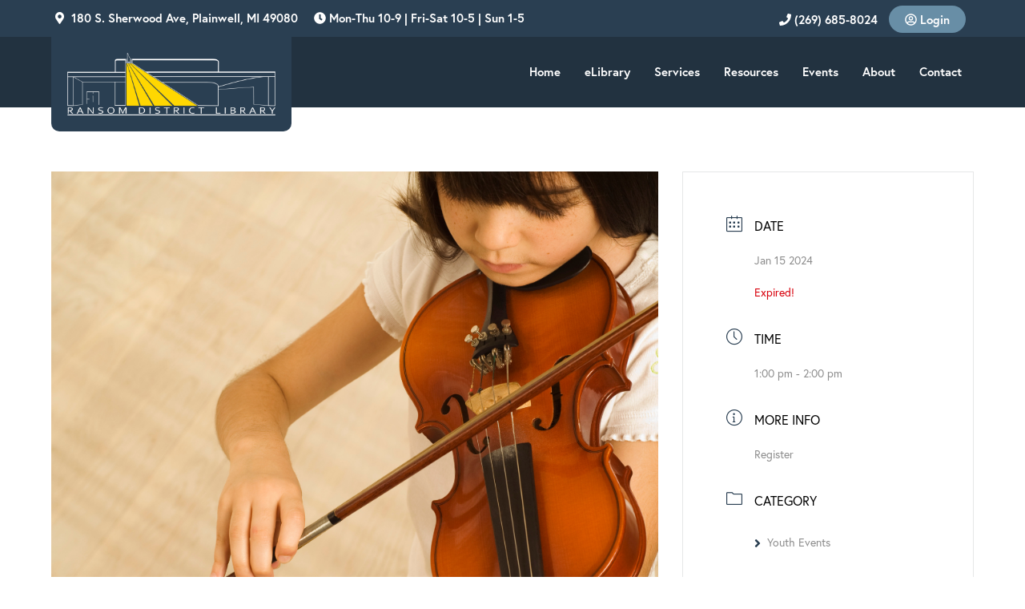

--- FILE ---
content_type: text/html; charset=UTF-8
request_url: https://www.ransomlibrary.org/events/kids-introducing-the-violin/
body_size: 21911
content:
<!DOCTYPE html>
<html dir="ltr" lang="en-US" prefix="og: https://ogp.me/ns#">
<head >
<meta charset="UTF-8" />
<!-- Global site tag (gtag.js) - Google Analytics -->
<script async src="https://www.googletagmanager.com/gtag/js?id=G-JJNNLF4P36"></script>
<script>
  window.dataLayer = window.dataLayer || [];
  function gtag(){dataLayer.push(arguments);}
  gtag('js', new Date());

  gtag('config', 'G-JJNNLF4P36');
</script>
<!-- Global site tag (gtag.js) - Google Analytics -->
<script async src="https://www.googletagmanager.com/gtag/js?id=UA-222480852-1"></script>
<script>
  window.dataLayer = window.dataLayer || [];
  function gtag(){dataLayer.push(arguments);}
  gtag('js', new Date());

  gtag('config', 'UA-222480852-1');
</script>

<meta name="google-site-verification" content="5upSWb5Uvr9XY7u-T1ScOpoyCg0b9QlBx0C1b2ZDn_s" />
<meta name="viewport" content="width=device-width, initial-scale=1" />
<style id="tb_inline_styles" data-no-optimize="1">.tb_animation_on{overflow-x:hidden}.themify_builder .wow{visibility:hidden;animation-fill-mode:both}[data-tf-animation]{will-change:transform,opacity,visibility}.themify_builder .tf_lax_done{transition-duration:.8s;transition-timing-function:cubic-bezier(.165,.84,.44,1)}[data-sticky-active].tb_sticky_scroll_active{z-index:1}[data-sticky-active].tb_sticky_scroll_active .hide-on-stick{display:none}@media(min-width:1025px){.hide-desktop{width:0!important;height:0!important;padding:0!important;visibility:hidden!important;margin:0!important;display:table-column!important;background:0!important;content-visibility:hidden;overflow:hidden!important}}@media(min-width:769px) and (max-width:1024px){.hide-tablet_landscape{width:0!important;height:0!important;padding:0!important;visibility:hidden!important;margin:0!important;display:table-column!important;background:0!important;content-visibility:hidden;overflow:hidden!important}}@media(min-width:681px) and (max-width:768px){.hide-tablet{width:0!important;height:0!important;padding:0!important;visibility:hidden!important;margin:0!important;display:table-column!important;background:0!important;content-visibility:hidden;overflow:hidden!important}}@media(max-width:680px){.hide-mobile{width:0!important;height:0!important;padding:0!important;visibility:hidden!important;margin:0!important;display:table-column!important;background:0!important;content-visibility:hidden;overflow:hidden!important}}@media(max-width:768px){div.module-gallery-grid{--galn:var(--galt)}}@media(max-width:680px){
                .themify_map.tf_map_loaded{width:100%!important}
                .ui.builder_button,.ui.nav li a{padding:.525em 1.15em}
                .fullheight>.row_inner:not(.tb_col_count_1){min-height:0}
                div.module-gallery-grid{--galn:var(--galm);gap:8px}
            }</style><noscript><style>.themify_builder .wow,.wow .tf_lazy{visibility:visible!important}</style></noscript>        <style id="tf_lazy_common" data-no-optimize="1">
                                    :where(.tf_in_flx,.tf_flx){display:inline-flex;flex-wrap:wrap;place-items:center}
            .tf_fa,:is(em,i) tf-lottie{display:inline-block;vertical-align:middle}:is(em,i) tf-lottie{width:1.5em;height:1.5em}.tf_fa{width:1em;height:1em;stroke-width:0;stroke:currentColor;overflow:visible;fill:currentColor;pointer-events:none;text-rendering:optimizeSpeed;buffered-rendering:static}#tf_svg symbol{overflow:visible}:where(.tf_lazy){position:relative;visibility:visible;display:block;opacity:.3}.wow .tf_lazy:not(.tf_swiper-slide){visibility:hidden;opacity:1}div.tf_audio_lazy audio{visibility:hidden;height:0;display:inline}.mejs-container{visibility:visible}.tf_iframe_lazy{transition:opacity .3s ease-in-out;min-height:10px}:where(.tf_flx),.tf_swiper-wrapper{display:flex}.tf_swiper-slide{flex-shrink:0;opacity:0;width:100%;height:100%}.tf_swiper-wrapper>br,.tf_lazy.tf_swiper-wrapper .tf_lazy:after,.tf_lazy.tf_swiper-wrapper .tf_lazy:before{display:none}.tf_lazy:after,.tf_lazy:before{content:'';display:inline-block;position:absolute;width:10px!important;height:10px!important;margin:0 3px;top:50%!important;inset-inline:auto 50%!important;border-radius:100%;background-color:currentColor;visibility:visible;animation:tf-hrz-loader infinite .75s cubic-bezier(.2,.68,.18,1.08)}.tf_lazy:after{width:6px!important;height:6px!important;inset-inline:50% auto!important;margin-top:3px;animation-delay:-.4s}@keyframes tf-hrz-loader{0%,100%{transform:scale(1);opacity:1}50%{transform:scale(.1);opacity:.6}}.tf_lazy_lightbox{position:fixed;background:rgba(11,11,11,.8);color:#ccc;top:0;left:0;display:flex;align-items:center;justify-content:center;z-index:999}.tf_lazy_lightbox .tf_lazy:after,.tf_lazy_lightbox .tf_lazy:before{background:#fff}.tf_vd_lazy,tf-lottie{display:flex;flex-wrap:wrap}tf-lottie{aspect-ratio:1.777}.tf_w.tf_vd_lazy video{width:100%;height:auto;position:static;object-fit:cover}
        </style>
        <title>KIDS Introducing the Violin - Ransom District Library</title>

		<!-- All in One SEO 4.9.2 - aioseo.com -->
	<meta name="description" content="Your child can explore this amazing instrument in an introduction to the Suzuki method. Ms. Leanne will help students create their own “Frankenfiddle” out of a cardboard box and use it to play games that demonstrate the proper way to handle and play a violin. She will play both a violin and a viola at" />
	<meta name="robots" content="max-image-preview:large" />
	<meta name="author" content="Bailee Wisnaski"/>
	<link rel="canonical" href="https://www.ransomlibrary.org/events/kids-introducing-the-violin/" />
	<meta name="generator" content="All in One SEO (AIOSEO) 4.9.2" />
		<meta property="og:locale" content="en_US" />
		<meta property="og:site_name" content="Ransom District Library -" />
		<meta property="og:type" content="article" />
		<meta property="og:title" content="KIDS Introducing the Violin - Ransom District Library" />
		<meta property="og:description" content="Your child can explore this amazing instrument in an introduction to the Suzuki method. Ms. Leanne will help students create their own “Frankenfiddle” out of a cardboard box and use it to play games that demonstrate the proper way to handle and play a violin. She will play both a violin and a viola at" />
		<meta property="og:url" content="https://www.ransomlibrary.org/events/kids-introducing-the-violin/" />
		<meta property="og:image" content="https://www.ransomlibrary.org/wp-content/uploads/2025/12/RDLnegative-scaled.webp" />
		<meta property="og:image:secure_url" content="https://www.ransomlibrary.org/wp-content/uploads/2025/12/RDLnegative-scaled.webp" />
		<meta property="article:published_time" content="2024-01-04T18:54:36+00:00" />
		<meta property="article:modified_time" content="2024-01-04T18:54:36+00:00" />
		<meta name="twitter:card" content="summary" />
		<meta name="twitter:title" content="KIDS Introducing the Violin - Ransom District Library" />
		<meta name="twitter:description" content="Your child can explore this amazing instrument in an introduction to the Suzuki method. Ms. Leanne will help students create their own “Frankenfiddle” out of a cardboard box and use it to play games that demonstrate the proper way to handle and play a violin. She will play both a violin and a viola at" />
		<meta name="twitter:image" content="https://www.ransomlibrary.org/wp-content/uploads/2025/12/RDLnegative-scaled.webp" />
		<script type="application/ld+json" class="aioseo-schema">
			{"@context":"https:\/\/schema.org","@graph":[{"@type":"BreadcrumbList","@id":"https:\/\/www.ransomlibrary.org\/events\/kids-introducing-the-violin\/#breadcrumblist","itemListElement":[{"@type":"ListItem","@id":"https:\/\/www.ransomlibrary.org#listItem","position":1,"name":"Home","item":"https:\/\/www.ransomlibrary.org","nextItem":{"@type":"ListItem","@id":"https:\/\/www.ransomlibrary.org\/events\/#listItem","name":"Events"}},{"@type":"ListItem","@id":"https:\/\/www.ransomlibrary.org\/events\/#listItem","position":2,"name":"Events","item":"https:\/\/www.ransomlibrary.org\/events\/","nextItem":{"@type":"ListItem","@id":"https:\/\/www.ransomlibrary.org\/mec-category\/youth-events\/#listItem","name":"Youth Events"},"previousItem":{"@type":"ListItem","@id":"https:\/\/www.ransomlibrary.org#listItem","name":"Home"}},{"@type":"ListItem","@id":"https:\/\/www.ransomlibrary.org\/mec-category\/youth-events\/#listItem","position":3,"name":"Youth Events","item":"https:\/\/www.ransomlibrary.org\/mec-category\/youth-events\/","nextItem":{"@type":"ListItem","@id":"https:\/\/www.ransomlibrary.org\/events\/kids-introducing-the-violin\/#listItem","name":"KIDS Introducing the Violin"},"previousItem":{"@type":"ListItem","@id":"https:\/\/www.ransomlibrary.org\/events\/#listItem","name":"Events"}},{"@type":"ListItem","@id":"https:\/\/www.ransomlibrary.org\/events\/kids-introducing-the-violin\/#listItem","position":4,"name":"KIDS Introducing the Violin","previousItem":{"@type":"ListItem","@id":"https:\/\/www.ransomlibrary.org\/mec-category\/youth-events\/#listItem","name":"Youth Events"}}]},{"@type":"Organization","@id":"https:\/\/www.ransomlibrary.org\/#organization","name":"Ransom District Library","url":"https:\/\/www.ransomlibrary.org\/","logo":{"@type":"ImageObject","url":"https:\/\/www.ransomlibrary.org\/wp-content\/uploads\/2025\/12\/RDLnegative-scaled.webp","@id":"https:\/\/www.ransomlibrary.org\/events\/kids-introducing-the-violin\/#organizationLogo","width":2560,"height":767},"image":{"@id":"https:\/\/www.ransomlibrary.org\/events\/kids-introducing-the-violin\/#organizationLogo"}},{"@type":"Person","@id":"https:\/\/www.ransomlibrary.org\/author\/b-wisnaski\/#author","url":"https:\/\/www.ransomlibrary.org\/author\/b-wisnaski\/","name":"Bailee Wisnaski","image":{"@type":"ImageObject","@id":"https:\/\/www.ransomlibrary.org\/events\/kids-introducing-the-violin\/#authorImage","url":"https:\/\/secure.gravatar.com\/avatar\/75c33c07bf2a0cb1a26eda795cf2eaadb61b05b610b4a85a21339161eb634952?s=96&d=mm&r=g","width":96,"height":96,"caption":"Bailee Wisnaski"}},{"@type":"WebPage","@id":"https:\/\/www.ransomlibrary.org\/events\/kids-introducing-the-violin\/#webpage","url":"https:\/\/www.ransomlibrary.org\/events\/kids-introducing-the-violin\/","name":"KIDS Introducing the Violin - Ransom District Library","description":"Your child can explore this amazing instrument in an introduction to the Suzuki method. Ms. Leanne will help students create their own \u201cFrankenfiddle\u201d out of a cardboard box and use it to play games that demonstrate the proper way to handle and play a violin. She will play both a violin and a viola at","inLanguage":"en-US","isPartOf":{"@id":"https:\/\/www.ransomlibrary.org\/#website"},"breadcrumb":{"@id":"https:\/\/www.ransomlibrary.org\/events\/kids-introducing-the-violin\/#breadcrumblist"},"author":{"@id":"https:\/\/www.ransomlibrary.org\/author\/b-wisnaski\/#author"},"creator":{"@id":"https:\/\/www.ransomlibrary.org\/author\/b-wisnaski\/#author"},"image":{"@type":"ImageObject","url":"https:\/\/www.ransomlibrary.org\/wp-content\/uploads\/2023\/12\/Untitled-design213.png","@id":"https:\/\/www.ransomlibrary.org\/events\/kids-introducing-the-violin\/#mainImage","width":940,"height":788},"primaryImageOfPage":{"@id":"https:\/\/www.ransomlibrary.org\/events\/kids-introducing-the-violin\/#mainImage"},"datePublished":"2024-01-04T13:54:36-05:00","dateModified":"2024-01-04T13:54:36-05:00"},{"@type":"WebSite","@id":"https:\/\/www.ransomlibrary.org\/#website","url":"https:\/\/www.ransomlibrary.org\/","name":"Ransom District Library","inLanguage":"en-US","publisher":{"@id":"https:\/\/www.ransomlibrary.org\/#organization"}}]}
		</script>
		<!-- All in One SEO -->

<link rel="alternate" type="application/rss+xml" title="Ransom District Library &raquo; Feed" href="https://www.ransomlibrary.org/feed/" />
<link rel="alternate" type="application/rss+xml" title="Ransom District Library &raquo; Comments Feed" href="https://www.ransomlibrary.org/comments/feed/" />
<link rel="alternate" title="oEmbed (JSON)" type="application/json+oembed" href="https://www.ransomlibrary.org/wp-json/oembed/1.0/embed?url=https%3A%2F%2Fwww.ransomlibrary.org%2Fevents%2Fkids-introducing-the-violin%2F" />
<link rel="alternate" title="oEmbed (XML)" type="text/xml+oembed" href="https://www.ransomlibrary.org/wp-json/oembed/1.0/embed?url=https%3A%2F%2Fwww.ransomlibrary.org%2Fevents%2Fkids-introducing-the-violin%2F&#038;format=xml" />
<style id='wp-img-auto-sizes-contain-inline-css'>
img:is([sizes=auto i],[sizes^="auto," i]){contain-intrinsic-size:3000px 1500px}
/*# sourceURL=wp-img-auto-sizes-contain-inline-css */
</style>
<link rel="preload" href="https://www.ransomlibrary.org/wp-content/plugins/modern-events-calendar-lite/assets/packages/select2/select2.min.css?ver=7.29.0" as="style"><link rel='stylesheet' id='mec-select2-style-css' href='https://www.ransomlibrary.org/wp-content/plugins/modern-events-calendar-lite/assets/packages/select2/select2.min.css?ver=7.29.0' media='all' />
<link rel="preload" href="https://www.ransomlibrary.org/wp-content/plugins/modern-events-calendar-lite/assets/css/iconfonts.css?ver=7.29.0" as="style"><link rel='stylesheet' id='mec-font-icons-css' href='https://www.ransomlibrary.org/wp-content/plugins/modern-events-calendar-lite/assets/css/iconfonts.css?ver=7.29.0' media='all' />
<link rel="preload" href="https://www.ransomlibrary.org/wp-content/plugins/modern-events-calendar-lite/assets/css/frontend.min.css?ver=7.29.0" as="style"><link rel='stylesheet' id='mec-frontend-style-css' href='https://www.ransomlibrary.org/wp-content/plugins/modern-events-calendar-lite/assets/css/frontend.min.css?ver=7.29.0' media='all' />
<link rel="preload" href="https://www.ransomlibrary.org/wp-content/plugins/modern-events-calendar-lite/assets/packages/tooltip/tooltip.css?ver=7.29.0" as="style"><link rel='stylesheet' id='mec-tooltip-style-css' href='https://www.ransomlibrary.org/wp-content/plugins/modern-events-calendar-lite/assets/packages/tooltip/tooltip.css?ver=7.29.0' media='all' />
<link rel="preload" href="https://www.ransomlibrary.org/wp-content/plugins/modern-events-calendar-lite/assets/packages/tooltip/tooltipster-sideTip-shadow.min.css?ver=7.29.0" as="style"><link rel='stylesheet' id='mec-tooltip-shadow-style-css' href='https://www.ransomlibrary.org/wp-content/plugins/modern-events-calendar-lite/assets/packages/tooltip/tooltipster-sideTip-shadow.min.css?ver=7.29.0' media='all' />
<link rel="preload" href="https://www.ransomlibrary.org/wp-content/plugins/modern-events-calendar-lite/assets/packages/featherlight/featherlight.css?ver=7.29.0" as="style"><link rel='stylesheet' id='featherlight-css' href='https://www.ransomlibrary.org/wp-content/plugins/modern-events-calendar-lite/assets/packages/featherlight/featherlight.css?ver=7.29.0' media='all' />
<link rel="preload" href="https://www.ransomlibrary.org/wp-content/plugins/modern-events-calendar-lite/assets/packages/lity/lity.min.css?ver=7.29.0" as="style"><link rel='stylesheet' id='mec-lity-style-css' href='https://www.ransomlibrary.org/wp-content/plugins/modern-events-calendar-lite/assets/packages/lity/lity.min.css?ver=7.29.0' media='all' />
<link rel="preload" href="https://www.ransomlibrary.org/wp-content/plugins/modern-events-calendar-lite/assets/css/mec-general-calendar.css?ver=7.29.0" as="style"><link rel='stylesheet' id='mec-general-calendar-style-css' href='https://www.ransomlibrary.org/wp-content/plugins/modern-events-calendar-lite/assets/css/mec-general-calendar.css?ver=7.29.0' media='all' />
<style id='wp-emoji-styles-inline-css'>

	img.wp-smiley, img.emoji {
		display: inline !important;
		border: none !important;
		box-shadow: none !important;
		height: 1em !important;
		width: 1em !important;
		margin: 0 0.07em !important;
		vertical-align: -0.1em !important;
		background: none !important;
		padding: 0 !important;
	}
/*# sourceURL=wp-emoji-styles-inline-css */
</style>
<style id='classic-theme-styles-inline-css'>
/*! This file is auto-generated */
.wp-block-button__link{color:#fff;background-color:#32373c;border-radius:9999px;box-shadow:none;text-decoration:none;padding:calc(.667em + 2px) calc(1.333em + 2px);font-size:1.125em}.wp-block-file__button{background:#32373c;color:#fff;text-decoration:none}
/*# sourceURL=/wp-includes/css/classic-themes.min.css */
</style>
<style id='font-awesome-svg-styles-default-inline-css'>
.svg-inline--fa {
  display: inline-block;
  height: 1em;
  overflow: visible;
  vertical-align: -.125em;
}
/*# sourceURL=font-awesome-svg-styles-default-inline-css */
</style>
<link rel="preload" href="https://www.ransomlibrary.org/wp-content/uploads/font-awesome/v5.15.3/css/svg-with-js.css" as="style"><link rel='stylesheet' id='font-awesome-svg-styles-css' href='https://www.ransomlibrary.org/wp-content/uploads/font-awesome/v5.15.3/css/svg-with-js.css' media='all' />
<style id='font-awesome-svg-styles-inline-css'>
   .wp-block-font-awesome-icon svg::before,
   .wp-rich-text-font-awesome-icon svg::before {content: unset;}
/*# sourceURL=font-awesome-svg-styles-inline-css */
</style>
<style id='responsive-menu-inline-css'>
/** This file is major component of this plugin so please don't try to edit here. */
.site-container {
  transition: transform 0.5s;
}
#rmp_menu_trigger-41 {
  width: 55px;
  height: 55px;
  position: absolute;
  top: 36px;
  border-radius: 5px;
  display: none;
  text-decoration: none;
  right: 5%;
  background: transparent;
  transition: transform 0.5s, background-color 0.5s;
}
#rmp_menu_trigger-41 .rmp-trigger-box {
  width: 33px;
  color: #ffffff;
}
#rmp_menu_trigger-41 .rmp-trigger-icon-active, #rmp_menu_trigger-41 .rmp-trigger-text-open {
  display: none;
}
#rmp_menu_trigger-41.is-active .rmp-trigger-icon-active, #rmp_menu_trigger-41.is-active .rmp-trigger-text-open {
  display: inline;
}
#rmp_menu_trigger-41.is-active .rmp-trigger-icon-inactive, #rmp_menu_trigger-41.is-active .rmp-trigger-text {
  display: none;
}
#rmp_menu_trigger-41 .rmp-trigger-label {
  color: #ffffff;
  pointer-events: none;
  line-height: 13px;
  font-family: inherit;
  font-size: 14px;
  display: inline;
  text-transform: inherit;
}
#rmp_menu_trigger-41 .rmp-trigger-label.rmp-trigger-label-top {
  display: block;
  margin-bottom: 12px;
}
#rmp_menu_trigger-41 .rmp-trigger-label.rmp-trigger-label-bottom {
  display: block;
  margin-top: 12px;
}
#rmp_menu_trigger-41 .responsive-menu-pro-inner {
  display: block;
}
#rmp_menu_trigger-41 .rmp-trigger-icon-inactive .rmp-font-icon {
  color: #ffffff;
}
#rmp_menu_trigger-41 .responsive-menu-pro-inner, #rmp_menu_trigger-41 .responsive-menu-pro-inner::before, #rmp_menu_trigger-41 .responsive-menu-pro-inner::after {
  width: 33px;
  height: 4px;
  background-color: #ffffff;
  border-radius: 4px;
  position: absolute;
}
#rmp_menu_trigger-41 .rmp-trigger-icon-active .rmp-font-icon {
  color: #ffffff;
}
#rmp_menu_trigger-41.is-active .responsive-menu-pro-inner, #rmp_menu_trigger-41.is-active .responsive-menu-pro-inner::before, #rmp_menu_trigger-41.is-active .responsive-menu-pro-inner::after {
  background-color: #ffffff;
}
#rmp_menu_trigger-41:hover .rmp-trigger-icon-inactive .rmp-font-icon {
  color: #ffffff;
}
#rmp_menu_trigger-41:not(.is-active):hover .responsive-menu-pro-inner, #rmp_menu_trigger-41:not(.is-active):hover .responsive-menu-pro-inner::before, #rmp_menu_trigger-41:not(.is-active):hover .responsive-menu-pro-inner::after {
  background-color: #ffffff;
}
#rmp_menu_trigger-41 .responsive-menu-pro-inner::before {
  top: 10px;
}
#rmp_menu_trigger-41 .responsive-menu-pro-inner::after {
  bottom: 10px;
}
#rmp_menu_trigger-41.is-active .responsive-menu-pro-inner::after {
  bottom: 0;
}
/* Hamburger menu styling */
@media screen and (max-width: 1024px) {
  /** Menu Title Style */
  /** Menu Additional Content Style */
  .genesis-nav-menu {
    display: none !important;
  }
  #rmp_menu_trigger-41 {
    display: block;
  }
  #rmp-container-41 {
    position: fixed;
    top: 0;
    margin: 0;
    transition: transform 0.5s;
    overflow: auto;
    display: block;
    width: 75%;
    max-width: 500px;
    background-color: #ffffff;
    background-image: url("");
    height: 100%;
    right: 0;
    padding-top: 0px;
    padding-left: 0px;
    padding-bottom: 0px;
    padding-right: 0px;
  }
  #rmp-menu-wrap-41 {
    padding-top: 0px;
    padding-left: 0px;
    padding-bottom: 0px;
    padding-right: 0px;
    background-color: #ffffff;
  }
  #rmp-menu-wrap-41 .rmp-menu, #rmp-menu-wrap-41 .rmp-submenu {
    width: 100%;
    box-sizing: border-box;
    margin: 0;
    padding: 0;
  }
  #rmp-menu-wrap-41 .rmp-submenu-depth-1 .rmp-menu-item-link {
    padding-left: 10%;
  }
  #rmp-menu-wrap-41 .rmp-submenu-depth-2 .rmp-menu-item-link {
    padding-left: 15%;
  }
  #rmp-menu-wrap-41 .rmp-submenu-depth-3 .rmp-menu-item-link {
    padding-left: 20%;
  }
  #rmp-menu-wrap-41 .rmp-submenu-depth-4 .rmp-menu-item-link {
    padding-left: 25%;
  }
  #rmp-menu-wrap-41 .rmp-submenu.rmp-submenu-open {
    display: block;
  }
  #rmp-menu-wrap-41 .rmp-menu-item {
    width: 100%;
    list-style: none;
    margin: 0;
  }
  #rmp-menu-wrap-41 .rmp-menu-item-link {
    height: 60px;
    line-height: 60px;
    font-size: 20px;
    border-bottom: 0px solid #212121;
    font-family: inherit;
    color: #333333;
    text-align: left;
    background-color: #ffffff;
    font-weight: normal;
    letter-spacing: 0px;
    display: block;
    box-sizing: border-box;
    width: 100%;
    text-decoration: none;
    position: relative;
    overflow: hidden;
    transition: background-color 0.5s, border-color 0.5s, 0.5s;
    padding: 0 5%;
    padding-right: 50px;
  }
  #rmp-menu-wrap-41 .rmp-menu-item-link:after, #rmp-menu-wrap-41 .rmp-menu-item-link:before {
    display: none;
  }
  #rmp-menu-wrap-41 .rmp-menu-item-link:hover, #rmp-menu-wrap-41 .rmp-menu-item-link:focus {
    color: #333333;
    border-color: #212121;
    background-color: #ffffff;
  }
  #rmp-menu-wrap-41 .rmp-menu-item-link:focus {
    outline: none;
    border-color: unset;
    box-shadow: unset;
  }
  #rmp-menu-wrap-41 .rmp-menu-item-link .rmp-font-icon {
    height: 60px;
    line-height: 60px;
    margin-right: 10px;
    font-size: 20px;
  }
  #rmp-menu-wrap-41 .rmp-menu-current-item .rmp-menu-item-link {
    color: #333333;
    border-color: #212121;
    background-color: #ffffff;
  }
  #rmp-menu-wrap-41 .rmp-menu-current-item .rmp-menu-item-link:hover, #rmp-menu-wrap-41 .rmp-menu-current-item .rmp-menu-item-link:focus {
    color: #333333;
    border-color: #3f3f3f;
    background-color: #ffffff;
  }
  #rmp-menu-wrap-41 .rmp-menu-subarrow {
    position: absolute;
    top: 0;
    bottom: 0;
    text-align: center;
    overflow: hidden;
    background-size: cover;
    overflow: hidden;
    right: 0;
    border-left-style: solid;
    border-left-color: #ffffff;
    border-left-width: 1px;
    height: 40px;
    width: 40px;
    color: #333333;
    background-color: #ffffff;
  }
  #rmp-menu-wrap-41 .rmp-menu-subarrow svg {
    fill: #333333;
  }
  #rmp-menu-wrap-41 .rmp-menu-subarrow:hover {
    color: #333333;
    border-color: #ffffff;
    background-color: #ffffff;
  }
  #rmp-menu-wrap-41 .rmp-menu-subarrow:hover svg {
    fill: #333333;
  }
  #rmp-menu-wrap-41 .rmp-menu-subarrow .rmp-font-icon {
    margin-right: unset;
  }
  #rmp-menu-wrap-41 .rmp-menu-subarrow * {
    vertical-align: middle;
    line-height: 40px;
  }
  #rmp-menu-wrap-41 .rmp-menu-subarrow-active {
    display: block;
    background-size: cover;
    color: #333333;
    border-color: #ffffff;
    background-color: #ffffff;
  }
  #rmp-menu-wrap-41 .rmp-menu-subarrow-active svg {
    fill: #333333;
  }
  #rmp-menu-wrap-41 .rmp-menu-subarrow-active:hover {
    color: #333333;
    border-color: #ffffff;
    background-color: #ffffff;
  }
  #rmp-menu-wrap-41 .rmp-menu-subarrow-active:hover svg {
    fill: #333333;
  }
  #rmp-menu-wrap-41 .rmp-submenu {
    display: none;
  }
  #rmp-menu-wrap-41 .rmp-submenu .rmp-menu-item-link {
    height: 60px;
    line-height: 60px;
    letter-spacing: 0px;
    font-size: 16px;
    border-bottom: 0px solid #212121;
    font-family: inherit;
    font-weight: normal;
    color: #333333;
    text-align: left;
    background-color: #ffffff;
  }
  #rmp-menu-wrap-41 .rmp-submenu .rmp-menu-item-link:hover, #rmp-menu-wrap-41 .rmp-submenu .rmp-menu-item-link:focus {
    color: #333333;
    border-color: #212121;
    background-color: #ffffff;
  }
  #rmp-menu-wrap-41 .rmp-submenu .rmp-menu-current-item .rmp-menu-item-link {
    color: #333333;
    border-color: #212121;
    background-color: #ffffff;
  }
  #rmp-menu-wrap-41 .rmp-submenu .rmp-menu-current-item .rmp-menu-item-link:hover, #rmp-menu-wrap-41 .rmp-submenu .rmp-menu-current-item .rmp-menu-item-link:focus {
    color: #333333;
    border-color: #3f3f3f;
    background-color: #ffffff;
  }
  #rmp-menu-wrap-41 .rmp-submenu .rmp-menu-subarrow {
    right: 0;
    border-right: unset;
    border-left-style: solid;
    border-left-color: #1d4354;
    border-left-width: 0px;
    height: 39px;
    line-height: 39px;
    width: 40px;
    color: #fff;
    background-color: inherit;
  }
  #rmp-menu-wrap-41 .rmp-submenu .rmp-menu-subarrow:hover {
    color: #fff;
    border-color: #3f3f3f;
    background-color: inherit;
  }
  #rmp-menu-wrap-41 .rmp-submenu .rmp-menu-subarrow-active {
    color: #fff;
    border-color: #1d4354;
    background-color: inherit;
  }
  #rmp-menu-wrap-41 .rmp-submenu .rmp-menu-subarrow-active:hover {
    color: #fff;
    border-color: #3f3f3f;
    background-color: inherit;
  }
  #rmp-menu-wrap-41 .rmp-menu-item-description {
    margin: 0;
    padding: 5px 5%;
    opacity: 0.8;
    color: #333333;
  }
  #rmp-search-box-41 {
    display: block;
    padding-top: 0px;
    padding-left: 5%;
    padding-bottom: 0px;
    padding-right: 5%;
  }
  #rmp-search-box-41 .rmp-search-form {
    margin: 0;
  }
  #rmp-search-box-41 .rmp-search-box {
    background: #ffffff;
    border: 1px solid #dadada;
    color: #333333;
    width: 100%;
    padding: 0 5%;
    border-radius: 30px;
    height: 45px;
    -webkit-appearance: none;
  }
  #rmp-search-box-41 .rmp-search-box::placeholder {
    color: #c7c7cd;
  }
  #rmp-search-box-41 .rmp-search-box:focus {
    background-color: #ffffff;
    outline: 2px solid #dadada;
    color: #333333;
  }
  #rmp-menu-title-41 {
    background-color: #212121;
    color: #ffffff;
    text-align: left;
    font-size: 20px;
    padding-top: 10%;
    padding-left: 5%;
    padding-bottom: 0%;
    padding-right: 5%;
    font-weight: 400;
    transition: background-color 0.5s, border-color 0.5s, color 0.5s;
  }
  #rmp-menu-title-41:hover {
    background-color: #212121;
    color: #ffffff;
  }
  #rmp-menu-title-41 > .rmp-menu-title-link {
    color: #ffffff;
    width: 100%;
    background-color: unset;
    text-decoration: none;
  }
  #rmp-menu-title-41 > .rmp-menu-title-link:hover {
    color: #ffffff;
  }
  #rmp-menu-title-41 .rmp-font-icon {
    font-size: 20px;
  }
  #rmp-menu-additional-content-41 {
    padding-top: 20px;
    padding-left: 5%;
    padding-bottom: 0px;
    padding-right: 5%;
    color: #000000;
    text-align: left;
    font-size: 14px;
  }
}
/**
This file contents common styling of menus.
*/
.rmp-container {
  display: none;
  visibility: visible;
  padding: 0px 0px 0px 0px;
  z-index: 99998;
  transition: all 0.3s;
  /** Scrolling bar in menu setting box **/
}
.rmp-container.rmp-fade-top, .rmp-container.rmp-fade-left, .rmp-container.rmp-fade-right, .rmp-container.rmp-fade-bottom {
  display: none;
}
.rmp-container.rmp-slide-left, .rmp-container.rmp-push-left {
  transform: translateX(-100%);
  -ms-transform: translateX(-100%);
  -webkit-transform: translateX(-100%);
  -moz-transform: translateX(-100%);
}
.rmp-container.rmp-slide-left.rmp-menu-open, .rmp-container.rmp-push-left.rmp-menu-open {
  transform: translateX(0);
  -ms-transform: translateX(0);
  -webkit-transform: translateX(0);
  -moz-transform: translateX(0);
}
.rmp-container.rmp-slide-right, .rmp-container.rmp-push-right {
  transform: translateX(100%);
  -ms-transform: translateX(100%);
  -webkit-transform: translateX(100%);
  -moz-transform: translateX(100%);
}
.rmp-container.rmp-slide-right.rmp-menu-open, .rmp-container.rmp-push-right.rmp-menu-open {
  transform: translateX(0);
  -ms-transform: translateX(0);
  -webkit-transform: translateX(0);
  -moz-transform: translateX(0);
}
.rmp-container.rmp-slide-top, .rmp-container.rmp-push-top {
  transform: translateY(-100%);
  -ms-transform: translateY(-100%);
  -webkit-transform: translateY(-100%);
  -moz-transform: translateY(-100%);
}
.rmp-container.rmp-slide-top.rmp-menu-open, .rmp-container.rmp-push-top.rmp-menu-open {
  transform: translateY(0);
  -ms-transform: translateY(0);
  -webkit-transform: translateY(0);
  -moz-transform: translateY(0);
}
.rmp-container.rmp-slide-bottom, .rmp-container.rmp-push-bottom {
  transform: translateY(100%);
  -ms-transform: translateY(100%);
  -webkit-transform: translateY(100%);
  -moz-transform: translateY(100%);
}
.rmp-container.rmp-slide-bottom.rmp-menu-open, .rmp-container.rmp-push-bottom.rmp-menu-open {
  transform: translateX(0);
  -ms-transform: translateX(0);
  -webkit-transform: translateX(0);
  -moz-transform: translateX(0);
}
.rmp-container::-webkit-scrollbar {
  width: 0px;
}
.rmp-container ::-webkit-scrollbar-track {
  box-shadow: inset 0 0 5px transparent;
}
.rmp-container ::-webkit-scrollbar-thumb {
  background: transparent;
}
.rmp-container ::-webkit-scrollbar-thumb:hover {
  background: transparent;
}
.rmp-container .rmp-menu-wrap .rmp-menu {
  transition: none;
  border-radius: 0;
  box-shadow: none;
  background: none;
  border: 0;
  bottom: auto;
  box-sizing: border-box;
  clip: auto;
  color: #666;
  display: block;
  float: none;
  font-family: inherit;
  font-size: 14px;
  height: auto;
  left: auto;
  line-height: 1.7;
  list-style-type: none;
  margin: 0;
  min-height: auto;
  max-height: none;
  opacity: 1;
  outline: none;
  overflow: visible;
  padding: 0;
  position: relative;
  pointer-events: auto;
  right: auto;
  text-align: left;
  text-decoration: none;
  text-indent: 0;
  text-transform: none;
  transform: none;
  top: auto;
  visibility: inherit;
  width: auto;
  word-wrap: break-word;
  white-space: normal;
}
.rmp-container .rmp-menu-additional-content {
  display: block;
  word-break: break-word;
}
.rmp-container .rmp-menu-title {
  display: flex;
  flex-direction: column;
}
.rmp-container .rmp-menu-title .rmp-menu-title-image {
  max-width: 100%;
  margin-bottom: 15px;
  display: block;
  margin: auto;
  margin-bottom: 15px;
}
button.rmp_menu_trigger {
  z-index: 999999;
  overflow: hidden;
  outline: none;
  border: 0;
  display: none;
  margin: 0;
  transition: transform 0.5s, background-color 0.5s;
  padding: 0;
}
button.rmp_menu_trigger .responsive-menu-pro-inner::before, button.rmp_menu_trigger .responsive-menu-pro-inner::after {
  content: "";
  display: block;
}
button.rmp_menu_trigger .responsive-menu-pro-inner::before {
  top: 10px;
}
button.rmp_menu_trigger .responsive-menu-pro-inner::after {
  bottom: 10px;
}
button.rmp_menu_trigger .rmp-trigger-box {
  width: 40px;
  display: inline-block;
  position: relative;
  pointer-events: none;
  vertical-align: super;
}
/*  Menu Trigger Boring Animation */
.rmp-menu-trigger-boring .responsive-menu-pro-inner {
  transition-property: none;
}
.rmp-menu-trigger-boring .responsive-menu-pro-inner::after, .rmp-menu-trigger-boring .responsive-menu-pro-inner::before {
  transition-property: none;
}
.rmp-menu-trigger-boring.is-active .responsive-menu-pro-inner {
  transform: rotate(45deg);
}
.rmp-menu-trigger-boring.is-active .responsive-menu-pro-inner:before {
  top: 0;
  opacity: 0;
}
.rmp-menu-trigger-boring.is-active .responsive-menu-pro-inner:after {
  bottom: 0;
  transform: rotate(-90deg);
}

/*# sourceURL=responsive-menu-inline-css */
</style>
<link rel="preload" href="https://www.ransomlibrary.org/wp-includes/css/dashicons.min.css?ver=6.9" as="style"><link rel='stylesheet' id='dashicons-css' href='https://www.ransomlibrary.org/wp-includes/css/dashicons.min.css?ver=6.9' media='all' />
<link rel="preload" href="https://fonts.googleapis.com/css2?family=Lato:wght@300;400&#038;family=Ubuntu:wght@300;500;700&#038;display=swap" as="style"><link rel='stylesheet' id='devkit-startup-fonts-css' href='https://fonts.googleapis.com/css2?family=Lato:wght@300;400&#038;family=Ubuntu:wght@300;500;700&#038;display=swap' media='all' />
<link rel="preload" href="https://www.ransomlibrary.org/wp-content/themes/devkit-startup/style.css?ver=1.0.0" as="style"><link rel='stylesheet' id='devkit-startup-css' href='https://www.ransomlibrary.org/wp-content/themes/devkit-startup/style.css?ver=1.0.0' media='all' />
<style id='devkit-startup-inline-css'>

		.wp-custom-logo .site-container .title-area {
			max-width: 400px;
		}
		
/*# sourceURL=devkit-startup-inline-css */
</style>
<link rel="preload" href="https://www.ransomlibrary.org/wp-content/themes/devkit-startup/lib/gutenberg/front-end.css?ver=1.0.0" as="style"><link rel='stylesheet' id='devkit-startup-gutenberg-css' href='https://www.ransomlibrary.org/wp-content/themes/devkit-startup/lib/gutenberg/front-end.css?ver=1.0.0' media='all' />
<style id='devkit-startup-gutenberg-inline-css'>
		.site-container .has-small-font-size {
			font-size: 12px;
		}		.site-container .has-normal-font-size {
			font-size: 18px;
		}		.site-container .has-large-font-size {
			font-size: 20px;
		}		.site-container .has-larger-font-size {
			font-size: 24px;
		}		.site-container .has-theme-primary-color,
		.site-container .wp-block-button .wp-block-button__link.has-theme-primary-color,
		.site-container .wp-block-button.is-style-outline .wp-block-button__link.has-theme-primary-color {
			color: #0073e5;
		}

		.site-container .has-theme-primary-background-color,
		.site-container .wp-block-button .wp-block-button__link.has-theme-primary-background-color,
		.site-container .wp-block-pullquote.is-style-solid-color.has-theme-primary-background-color {
			background-color: #0073e5;
		}		.site-container .has-theme-secondary-color,
		.site-container .wp-block-button .wp-block-button__link.has-theme-secondary-color,
		.site-container .wp-block-button.is-style-outline .wp-block-button__link.has-theme-secondary-color {
			color: #0073e5;
		}

		.site-container .has-theme-secondary-background-color,
		.site-container .wp-block-button .wp-block-button__link.has-theme-secondary-background-color,
		.site-container .wp-block-pullquote.is-style-solid-color.has-theme-secondary-background-color {
			background-color: #0073e5;
		}
/*# sourceURL=devkit-startup-gutenberg-inline-css */
</style>
<link rel="preload" href="https://use.fontawesome.com/releases/v5.15.3/css/all.css" as="style"><link rel='stylesheet' id='font-awesome-official-css' href='https://use.fontawesome.com/releases/v5.15.3/css/all.css' media='all' integrity="sha384-SZXxX4whJ79/gErwcOYf+zWLeJdY/qpuqC4cAa9rOGUstPomtqpuNWT9wdPEn2fk" crossorigin="anonymous" />
<link rel="preload" href="https://www.ransomlibrary.org/wp-content/themes/devkit-startup/devkit/devkit-combined.min.css?ver=1738770527" as="style"><link rel='stylesheet' id='devkit-devkit-startup-css' href='https://www.ransomlibrary.org/wp-content/themes/devkit-startup/devkit/devkit-combined.min.css?ver=1738770527' media='all' />
<link rel="preload" href="https://use.fontawesome.com/releases/v5.15.3/css/v4-shims.css" as="style"><link rel='stylesheet' id='font-awesome-official-v4shim-css' href='https://use.fontawesome.com/releases/v5.15.3/css/v4-shims.css' media='all' integrity="sha384-C2B+KlPW+WkR0Ld9loR1x3cXp7asA0iGVodhCoJ4hwrWm/d9qKS59BGisq+2Y0/D" crossorigin="anonymous" />
<style id='font-awesome-official-v4shim-inline-css'>
@font-face {
font-family: "FontAwesome";
font-display: block;
src: url("https://use.fontawesome.com/releases/v5.15.3/webfonts/fa-brands-400.eot"),
		url("https://use.fontawesome.com/releases/v5.15.3/webfonts/fa-brands-400.eot?#iefix") format("embedded-opentype"),
		url("https://use.fontawesome.com/releases/v5.15.3/webfonts/fa-brands-400.woff2") format("woff2"),
		url("https://use.fontawesome.com/releases/v5.15.3/webfonts/fa-brands-400.woff") format("woff"),
		url("https://use.fontawesome.com/releases/v5.15.3/webfonts/fa-brands-400.ttf") format("truetype"),
		url("https://use.fontawesome.com/releases/v5.15.3/webfonts/fa-brands-400.svg#fontawesome") format("svg");
}

@font-face {
font-family: "FontAwesome";
font-display: block;
src: url("https://use.fontawesome.com/releases/v5.15.3/webfonts/fa-solid-900.eot"),
		url("https://use.fontawesome.com/releases/v5.15.3/webfonts/fa-solid-900.eot?#iefix") format("embedded-opentype"),
		url("https://use.fontawesome.com/releases/v5.15.3/webfonts/fa-solid-900.woff2") format("woff2"),
		url("https://use.fontawesome.com/releases/v5.15.3/webfonts/fa-solid-900.woff") format("woff"),
		url("https://use.fontawesome.com/releases/v5.15.3/webfonts/fa-solid-900.ttf") format("truetype"),
		url("https://use.fontawesome.com/releases/v5.15.3/webfonts/fa-solid-900.svg#fontawesome") format("svg");
}

@font-face {
font-family: "FontAwesome";
font-display: block;
src: url("https://use.fontawesome.com/releases/v5.15.3/webfonts/fa-regular-400.eot"),
		url("https://use.fontawesome.com/releases/v5.15.3/webfonts/fa-regular-400.eot?#iefix") format("embedded-opentype"),
		url("https://use.fontawesome.com/releases/v5.15.3/webfonts/fa-regular-400.woff2") format("woff2"),
		url("https://use.fontawesome.com/releases/v5.15.3/webfonts/fa-regular-400.woff") format("woff"),
		url("https://use.fontawesome.com/releases/v5.15.3/webfonts/fa-regular-400.ttf") format("truetype"),
		url("https://use.fontawesome.com/releases/v5.15.3/webfonts/fa-regular-400.svg#fontawesome") format("svg");
unicode-range: U+F004-F005,U+F007,U+F017,U+F022,U+F024,U+F02E,U+F03E,U+F044,U+F057-F059,U+F06E,U+F070,U+F075,U+F07B-F07C,U+F080,U+F086,U+F089,U+F094,U+F09D,U+F0A0,U+F0A4-F0A7,U+F0C5,U+F0C7-F0C8,U+F0E0,U+F0EB,U+F0F3,U+F0F8,U+F0FE,U+F111,U+F118-F11A,U+F11C,U+F133,U+F144,U+F146,U+F14A,U+F14D-F14E,U+F150-F152,U+F15B-F15C,U+F164-F165,U+F185-F186,U+F191-F192,U+F1AD,U+F1C1-F1C9,U+F1CD,U+F1D8,U+F1E3,U+F1EA,U+F1F6,U+F1F9,U+F20A,U+F247-F249,U+F24D,U+F254-F25B,U+F25D,U+F267,U+F271-F274,U+F279,U+F28B,U+F28D,U+F2B5-F2B6,U+F2B9,U+F2BB,U+F2BD,U+F2C1-F2C2,U+F2D0,U+F2D2,U+F2DC,U+F2ED,U+F328,U+F358-F35B,U+F3A5,U+F3D1,U+F410,U+F4AD;
}
/*# sourceURL=font-awesome-official-v4shim-inline-css */
</style>
<script src="https://www.ransomlibrary.org/wp-includes/js/jquery/jquery.min.js?ver=3.7.1" id="jquery-core-js"></script>
<script src="https://www.ransomlibrary.org/wp-includes/js/jquery/jquery-migrate.min.js?ver=3.4.1" id="jquery-migrate-js"></script>
<script id="rmp_menu_scripts-js-extra">
var rmp_menu = {"ajaxURL":"https://www.ransomlibrary.org/wp-admin/admin-ajax.php","wp_nonce":"4f32cfd462","menu":[{"menu_theme":"Default","theme_type":"default","theme_location_menu":"0","submenu_submenu_arrow_width":"40","submenu_submenu_arrow_width_unit":"px","submenu_submenu_arrow_height":"39","submenu_submenu_arrow_height_unit":"px","submenu_arrow_position":"right","submenu_sub_arrow_background_colour":"","submenu_sub_arrow_background_hover_colour":"","submenu_sub_arrow_background_colour_active":"","submenu_sub_arrow_background_hover_colour_active":"","submenu_sub_arrow_border_width":"","submenu_sub_arrow_border_width_unit":"px","submenu_sub_arrow_border_colour":"#1d4354","submenu_sub_arrow_border_hover_colour":"#3f3f3f","submenu_sub_arrow_border_colour_active":"#1d4354","submenu_sub_arrow_border_hover_colour_active":"#3f3f3f","submenu_sub_arrow_shape_colour":"#fff","submenu_sub_arrow_shape_hover_colour":"#fff","submenu_sub_arrow_shape_colour_active":"#fff","submenu_sub_arrow_shape_hover_colour_active":"#fff","use_header_bar":"off","header_bar_items_order":{"logo":"off","title":"on","additional content":"off","menu":"on","search":"off"},"header_bar_title":"Responsive Menu","header_bar_html_content":"","header_bar_logo":"","header_bar_logo_link":"","header_bar_logo_width":"","header_bar_logo_width_unit":"%","header_bar_logo_height":"","header_bar_logo_height_unit":"px","header_bar_height":"80","header_bar_height_unit":"px","header_bar_padding":{"top":"0px","right":"5%","bottom":"0px","left":"5%"},"header_bar_font":"","header_bar_font_size":"14","header_bar_font_size_unit":"px","header_bar_text_color":"#ffffff","header_bar_background_color":"#1d4354","header_bar_breakpoint":"8000","header_bar_position_type":"fixed","header_bar_adjust_page":"on","header_bar_scroll_enable":"off","header_bar_scroll_background_color":"#36bdf6","mobile_breakpoint":"600","tablet_breakpoint":"1024","transition_speed":"0.5","sub_menu_speed":"0.2","show_menu_on_page_load":"off","menu_disable_scrolling":"off","menu_overlay":"off","menu_overlay_colour":"rgba(0,0,0,0.7)","desktop_menu_width":"","desktop_menu_width_unit":"%","desktop_menu_positioning":"absolute","desktop_menu_side":"left","desktop_menu_to_hide":"","use_current_theme_location":"off","mega_menu":{"225":"off","227":"off","229":"off","228":"off","226":"off"},"desktop_submenu_open_animation":"none","desktop_submenu_open_animation_speed":"100ms","desktop_submenu_open_on_click":"off","desktop_menu_hide_and_show":"off","menu_name":"Default Menu","menu_to_use":"main-menu","different_menu_for_mobile":"off","menu_to_use_in_mobile":"main-menu","use_mobile_menu":"on","use_tablet_menu":"on","use_desktop_menu":"off","menu_display_on":"all-pages","menu_to_hide":".genesis-nav-menu","submenu_descriptions_on":"off","custom_walker":"","menu_background_colour":"#ffffff","menu_depth":"5","smooth_scroll_on":"off","smooth_scroll_speed":"500","menu_font_icons":{"id":["225"],"icon":[""]},"menu_links_height":"60","menu_links_height_unit":"px","menu_links_line_height":"60","menu_links_line_height_unit":"px","menu_depth_0":"5","menu_depth_0_unit":"%","menu_font_size":"20","menu_font_size_unit":"px","menu_font":"","menu_font_weight":"normal","menu_text_alignment":"left","menu_text_letter_spacing":"","menu_word_wrap":"off","menu_link_colour":"#333333","menu_link_hover_colour":"#333333","menu_current_link_colour":"#333333","menu_current_link_hover_colour":"#333333","menu_item_background_colour":"#ffffff","menu_item_background_hover_colour":"#ffffff","menu_current_item_background_colour":"#ffffff","menu_current_item_background_hover_colour":"#ffffff","menu_border_width":"","menu_border_width_unit":"px","menu_item_border_colour":"#212121","menu_item_border_colour_hover":"#212121","menu_current_item_border_colour":"#212121","menu_current_item_border_hover_colour":"#3f3f3f","submenu_links_height":"60","submenu_links_height_unit":"px","submenu_links_line_height":"60","submenu_links_line_height_unit":"px","menu_depth_side":"left","menu_depth_1":"10","menu_depth_1_unit":"%","menu_depth_2":"15","menu_depth_2_unit":"%","menu_depth_3":"20","menu_depth_3_unit":"%","menu_depth_4":"25","menu_depth_4_unit":"%","submenu_item_background_colour":"#ffffff","submenu_item_background_hover_colour":"#ffffff","submenu_current_item_background_colour":"#ffffff","submenu_current_item_background_hover_colour":"#ffffff","submenu_border_width":"","submenu_border_width_unit":"px","submenu_item_border_colour":"#212121","submenu_item_border_colour_hover":"#212121","submenu_current_item_border_colour":"#212121","submenu_current_item_border_hover_colour":"#3f3f3f","submenu_font_size":"16","submenu_font_size_unit":"px","submenu_font":"","submenu_font_weight":"normal","submenu_text_letter_spacing":"","submenu_text_alignment":"left","submenu_link_colour":"#333333","submenu_link_hover_colour":"#333333","submenu_current_link_colour":"#333333","submenu_current_link_hover_colour":"#333333","inactive_arrow_shape":"\u25bc","active_arrow_shape":"\u25b2","inactive_arrow_font_icon":"","active_arrow_font_icon":"","inactive_arrow_image":"","active_arrow_image":"","submenu_arrow_width":"40","submenu_arrow_width_unit":"px","submenu_arrow_height":"40","submenu_arrow_height_unit":"px","arrow_position":"right","menu_sub_arrow_shape_colour":"#333333","menu_sub_arrow_shape_hover_colour":"#333333","menu_sub_arrow_shape_colour_active":"#333333","menu_sub_arrow_shape_hover_colour_active":"#333333","menu_sub_arrow_border_width":"1","menu_sub_arrow_border_width_unit":"px","menu_sub_arrow_border_colour":"#ffffff","menu_sub_arrow_border_hover_colour":"#ffffff","menu_sub_arrow_border_colour_active":"#ffffff","menu_sub_arrow_border_hover_colour_active":"#ffffff","menu_sub_arrow_background_colour":"#ffffff","menu_sub_arrow_background_hover_colour":"#ffffff","menu_sub_arrow_background_colour_active":"#ffffff","menu_sub_arrow_background_hover_colour_active":"#ffffff","fade_submenus":"off","fade_submenus_side":"left","fade_submenus_delay":"100","fade_submenus_speed":"500","use_slide_effect":"off","slide_effect_back_to_text":"Back","accordion_animation":"off","auto_expand_all_submenus":"off","auto_expand_current_submenus":"off","menu_item_click_to_trigger_submenu":"off","button_width":"55","button_width_unit":"px","button_height":"55","button_height_unit":"px","button_background_colour":"#000000","button_background_colour_hover":"#000000","button_background_colour_active":"#000000","toggle_button_border_radius":"5","button_transparent_background":"on","button_left_or_right":"right","button_position_type":"absolute","button_distance_from_side":"5","button_distance_from_side_unit":"%","button_top":"36","button_top_unit":"px","button_push_with_animation":"on","button_click_animation":"boring","button_line_margin":"7","button_line_margin_unit":"px","button_line_width":"33","button_line_width_unit":"px","button_line_height":"4","button_line_height_unit":"px","button_line_colour":"#ffffff","button_line_colour_hover":"#ffffff","button_line_colour_active":"#ffffff","button_font_icon":"","button_font_icon_when_clicked":"","button_image":"","button_image_when_clicked":"","button_title":"","button_title_open":"","button_title_position":"left","menu_container_columns":"","button_font":"","button_font_size":"14","button_font_size_unit":"px","button_title_line_height":"13","button_title_line_height_unit":"px","button_text_colour":"#ffffff","button_trigger_type_click":"on","button_trigger_type_hover":"off","button_click_trigger":"#responsive-menu-button","items_order":{"title":"","menu":"on","search":"","additional content":"on"},"menu_title":"","menu_title_link":"","menu_title_link_location":"_self","menu_title_image":"","menu_title_font_icon":"","menu_title_section_padding":{"top":"10%","right":"5%","bottom":"0%","left":"5%"},"menu_title_background_colour":"#212121","menu_title_background_hover_colour":"#212121","menu_title_font_size":"20","menu_title_font_size_unit":"px","menu_title_alignment":"left","menu_title_font_weight":"400","menu_title_font_family":"","menu_title_colour":"#ffffff","menu_title_hover_colour":"#ffffff","menu_title_image_width":"","menu_title_image_width_unit":"%","menu_title_image_height":"","menu_title_image_height_unit":"px","menu_additional_content":"\u003Ch5\u003EHours:\u003C/h5\u003E\r\n\u003Cp\u003EMon-Thu | 10-9 \u003Cbr\u003E\r\nFri-Sat | 10-5 \u003Cbr\u003E\r\nSun | 1-5\u003C/p\u003E","menu_additional_section_padding":{"top":"20px","right":"5%","bottom":"0px","left":"5%"},"menu_additional_content_font_size":"14","menu_additional_content_font_size_unit":"px","menu_additional_content_alignment":"left","menu_additional_content_colour":"#000000","menu_search_box_text":"Search","menu_search_box_code":"","menu_search_section_padding":{"top":"0px","right":"5%","bottom":"0px","left":"5%"},"menu_search_box_height":"45","menu_search_box_height_unit":"px","menu_search_box_border_radius":"30","menu_search_box_text_colour":"#333333","menu_search_box_background_colour":"#ffffff","menu_search_box_placeholder_colour":"#c7c7cd","menu_search_box_border_colour":"#dadada","menu_section_padding":{"top":"0px","right":"0px","bottom":"0px","left":"0px"},"menu_width":"75","menu_width_unit":"%","menu_maximum_width":"500","menu_maximum_width_unit":"px","menu_minimum_width":"","menu_minimum_width_unit":"px","menu_auto_height":"off","menu_container_padding":{"top":"0px","right":"0px","bottom":"0px","left":"0px"},"menu_container_background_colour":"#ffffff","menu_background_image":"","animation_type":"push","menu_appear_from":"right","animation_speed":"0.5","page_wrapper":".site-container","menu_close_on_body_click":"on","menu_close_on_scroll":"off","menu_close_on_link_click":"on","enable_touch_gestures":"off","hamburger_position_selector":"","menu_id":41,"active_toggle_contents":"\u25b2","inactive_toggle_contents":"\u25bc"}]};
//# sourceURL=rmp_menu_scripts-js-extra
</script>
<script src="https://www.ransomlibrary.org/wp-content/plugins/responsive-menu/v4.0.0/assets/js/rmp-menu.js?ver=4.6.0" id="rmp_menu_scripts-js"></script>
<script src="https://cdnjs.cloudflare.com/ajax/libs/font-awesome/5.12.0-2/js/all.min.js?ver=6.9" id="devkit-startup-font-awesome-cdn-js"></script>
<script src="https://www.ransomlibrary.org/wp-content/uploads/extender-pro/genesis/custom-header-scripts.min.js?ver=1757964163" id="custom-minified-header-scripts-js"></script>
<link rel="https://api.w.org/" href="https://www.ransomlibrary.org/wp-json/" /><link rel="alternate" title="JSON" type="application/json" href="https://www.ransomlibrary.org/wp-json/wp/v2/mec-events/1867" /><link rel="EditURI" type="application/rsd+xml" title="RSD" href="https://www.ransomlibrary.org/xmlrpc.php?rsd" />
<meta name="generator" content="WordPress 6.9" />
<link rel='shortlink' href='https://www.ransomlibrary.org/?p=1867' />
<meta name="generator" content="webp-uploads 2.6.1">
<link rel="pingback" href="https://www.ransomlibrary.org/xmlrpc.php" />
<link rel="stylesheet" href="https://use.typekit.net/qaz5dkq.css"><link rel="icon" href="https://www.ransomlibrary.org/wp-content/uploads/2025/12/cropped-Ransom-2025-Logo-32x32.webp" sizes="32x32" />
<link rel="icon" href="https://www.ransomlibrary.org/wp-content/uploads/2025/12/cropped-Ransom-2025-Logo-192x192.webp" sizes="192x192" />
<link rel="apple-touch-icon" href="https://www.ransomlibrary.org/wp-content/uploads/2025/12/cropped-Ransom-2025-Logo-180x180.webp" />
<meta name="msapplication-TileImage" content="https://www.ransomlibrary.org/wp-content/uploads/2025/12/cropped-Ransom-2025-Logo-270x270.webp" />
<link rel="preload" fetchpriority="high" href="https://www.ransomlibrary.org/wp-content/uploads/themify-concate/2861205350/themify-1347810627.css" as="style"><link fetchpriority="high" id="themify_concate-css" rel="stylesheet" href="https://www.ransomlibrary.org/wp-content/uploads/themify-concate/2861205350/themify-1347810627.css"><link rel="dns-prefetch" href="https://fonts.gstatic.com"><link rel="preconnect" href="https://www.google-analytics.com"><style>:root,::before,::after{--mec-color-skin: #2a3f52;--mec-color-skin-rgba-1: rgba(42,63,82,.25);--mec-color-skin-rgba-2: rgba(42,63,82,.5);--mec-color-skin-rgba-3: rgba(42,63,82,.75);--mec-color-skin-rgba-4: rgba(42,63,82,.11);--mec-primary-border-radius: ;--mec-secondary-border-radius: ;--mec-container-normal-width: 1196px;--mec-container-large-width: 1690px;--mec-title-color: #2a3f52;--mec-title-color-hover: #688ea6;--mec-content-color: #000000;--mec-fes-main-color: #40d9f1;--mec-fes-main-color-rgba-1: rgba(64, 217, 241, 0.12);--mec-fes-main-color-rgba-2: rgba(64, 217, 241, 0.23);--mec-fes-main-color-rgba-3: rgba(64, 217, 241, 0.03);--mec-fes-main-color-rgba-4: rgba(64, 217, 241, 0.3);--mec-fes-main-color-rgba-5: rgb(64 217 241 / 7%);--mec-fes-main-color-rgba-6: rgba(64, 217, 241, 0.2);</style><style id='global-styles-inline-css'>
:root{--wp--preset--aspect-ratio--square: 1;--wp--preset--aspect-ratio--4-3: 4/3;--wp--preset--aspect-ratio--3-4: 3/4;--wp--preset--aspect-ratio--3-2: 3/2;--wp--preset--aspect-ratio--2-3: 2/3;--wp--preset--aspect-ratio--16-9: 16/9;--wp--preset--aspect-ratio--9-16: 9/16;--wp--preset--color--black: #000000;--wp--preset--color--cyan-bluish-gray: #abb8c3;--wp--preset--color--white: #ffffff;--wp--preset--color--pale-pink: #f78da7;--wp--preset--color--vivid-red: #cf2e2e;--wp--preset--color--luminous-vivid-orange: #ff6900;--wp--preset--color--luminous-vivid-amber: #fcb900;--wp--preset--color--light-green-cyan: #7bdcb5;--wp--preset--color--vivid-green-cyan: #00d084;--wp--preset--color--pale-cyan-blue: #8ed1fc;--wp--preset--color--vivid-cyan-blue: #0693e3;--wp--preset--color--vivid-purple: #9b51e0;--wp--preset--color--theme-primary: #0073e5;--wp--preset--color--theme-secondary: #0073e5;--wp--preset--gradient--vivid-cyan-blue-to-vivid-purple: linear-gradient(135deg,rgb(6,147,227) 0%,rgb(155,81,224) 100%);--wp--preset--gradient--light-green-cyan-to-vivid-green-cyan: linear-gradient(135deg,rgb(122,220,180) 0%,rgb(0,208,130) 100%);--wp--preset--gradient--luminous-vivid-amber-to-luminous-vivid-orange: linear-gradient(135deg,rgb(252,185,0) 0%,rgb(255,105,0) 100%);--wp--preset--gradient--luminous-vivid-orange-to-vivid-red: linear-gradient(135deg,rgb(255,105,0) 0%,rgb(207,46,46) 100%);--wp--preset--gradient--very-light-gray-to-cyan-bluish-gray: linear-gradient(135deg,rgb(238,238,238) 0%,rgb(169,184,195) 100%);--wp--preset--gradient--cool-to-warm-spectrum: linear-gradient(135deg,rgb(74,234,220) 0%,rgb(151,120,209) 20%,rgb(207,42,186) 40%,rgb(238,44,130) 60%,rgb(251,105,98) 80%,rgb(254,248,76) 100%);--wp--preset--gradient--blush-light-purple: linear-gradient(135deg,rgb(255,206,236) 0%,rgb(152,150,240) 100%);--wp--preset--gradient--blush-bordeaux: linear-gradient(135deg,rgb(254,205,165) 0%,rgb(254,45,45) 50%,rgb(107,0,62) 100%);--wp--preset--gradient--luminous-dusk: linear-gradient(135deg,rgb(255,203,112) 0%,rgb(199,81,192) 50%,rgb(65,88,208) 100%);--wp--preset--gradient--pale-ocean: linear-gradient(135deg,rgb(255,245,203) 0%,rgb(182,227,212) 50%,rgb(51,167,181) 100%);--wp--preset--gradient--electric-grass: linear-gradient(135deg,rgb(202,248,128) 0%,rgb(113,206,126) 100%);--wp--preset--gradient--midnight: linear-gradient(135deg,rgb(2,3,129) 0%,rgb(40,116,252) 100%);--wp--preset--font-size--small: 12px;--wp--preset--font-size--medium: 20px;--wp--preset--font-size--large: 20px;--wp--preset--font-size--x-large: 42px;--wp--preset--font-size--normal: 18px;--wp--preset--font-size--larger: 24px;--wp--preset--spacing--20: 0.44rem;--wp--preset--spacing--30: 0.67rem;--wp--preset--spacing--40: 1rem;--wp--preset--spacing--50: 1.5rem;--wp--preset--spacing--60: 2.25rem;--wp--preset--spacing--70: 3.38rem;--wp--preset--spacing--80: 5.06rem;--wp--preset--shadow--natural: 6px 6px 9px rgba(0, 0, 0, 0.2);--wp--preset--shadow--deep: 12px 12px 50px rgba(0, 0, 0, 0.4);--wp--preset--shadow--sharp: 6px 6px 0px rgba(0, 0, 0, 0.2);--wp--preset--shadow--outlined: 6px 6px 0px -3px rgb(255, 255, 255), 6px 6px rgb(0, 0, 0);--wp--preset--shadow--crisp: 6px 6px 0px rgb(0, 0, 0);}:where(.is-layout-flex){gap: 0.5em;}:where(.is-layout-grid){gap: 0.5em;}body .is-layout-flex{display: flex;}.is-layout-flex{flex-wrap: wrap;align-items: center;}.is-layout-flex > :is(*, div){margin: 0;}body .is-layout-grid{display: grid;}.is-layout-grid > :is(*, div){margin: 0;}:where(.wp-block-columns.is-layout-flex){gap: 2em;}:where(.wp-block-columns.is-layout-grid){gap: 2em;}:where(.wp-block-post-template.is-layout-flex){gap: 1.25em;}:where(.wp-block-post-template.is-layout-grid){gap: 1.25em;}.has-black-color{color: var(--wp--preset--color--black) !important;}.has-cyan-bluish-gray-color{color: var(--wp--preset--color--cyan-bluish-gray) !important;}.has-white-color{color: var(--wp--preset--color--white) !important;}.has-pale-pink-color{color: var(--wp--preset--color--pale-pink) !important;}.has-vivid-red-color{color: var(--wp--preset--color--vivid-red) !important;}.has-luminous-vivid-orange-color{color: var(--wp--preset--color--luminous-vivid-orange) !important;}.has-luminous-vivid-amber-color{color: var(--wp--preset--color--luminous-vivid-amber) !important;}.has-light-green-cyan-color{color: var(--wp--preset--color--light-green-cyan) !important;}.has-vivid-green-cyan-color{color: var(--wp--preset--color--vivid-green-cyan) !important;}.has-pale-cyan-blue-color{color: var(--wp--preset--color--pale-cyan-blue) !important;}.has-vivid-cyan-blue-color{color: var(--wp--preset--color--vivid-cyan-blue) !important;}.has-vivid-purple-color{color: var(--wp--preset--color--vivid-purple) !important;}.has-black-background-color{background-color: var(--wp--preset--color--black) !important;}.has-cyan-bluish-gray-background-color{background-color: var(--wp--preset--color--cyan-bluish-gray) !important;}.has-white-background-color{background-color: var(--wp--preset--color--white) !important;}.has-pale-pink-background-color{background-color: var(--wp--preset--color--pale-pink) !important;}.has-vivid-red-background-color{background-color: var(--wp--preset--color--vivid-red) !important;}.has-luminous-vivid-orange-background-color{background-color: var(--wp--preset--color--luminous-vivid-orange) !important;}.has-luminous-vivid-amber-background-color{background-color: var(--wp--preset--color--luminous-vivid-amber) !important;}.has-light-green-cyan-background-color{background-color: var(--wp--preset--color--light-green-cyan) !important;}.has-vivid-green-cyan-background-color{background-color: var(--wp--preset--color--vivid-green-cyan) !important;}.has-pale-cyan-blue-background-color{background-color: var(--wp--preset--color--pale-cyan-blue) !important;}.has-vivid-cyan-blue-background-color{background-color: var(--wp--preset--color--vivid-cyan-blue) !important;}.has-vivid-purple-background-color{background-color: var(--wp--preset--color--vivid-purple) !important;}.has-black-border-color{border-color: var(--wp--preset--color--black) !important;}.has-cyan-bluish-gray-border-color{border-color: var(--wp--preset--color--cyan-bluish-gray) !important;}.has-white-border-color{border-color: var(--wp--preset--color--white) !important;}.has-pale-pink-border-color{border-color: var(--wp--preset--color--pale-pink) !important;}.has-vivid-red-border-color{border-color: var(--wp--preset--color--vivid-red) !important;}.has-luminous-vivid-orange-border-color{border-color: var(--wp--preset--color--luminous-vivid-orange) !important;}.has-luminous-vivid-amber-border-color{border-color: var(--wp--preset--color--luminous-vivid-amber) !important;}.has-light-green-cyan-border-color{border-color: var(--wp--preset--color--light-green-cyan) !important;}.has-vivid-green-cyan-border-color{border-color: var(--wp--preset--color--vivid-green-cyan) !important;}.has-pale-cyan-blue-border-color{border-color: var(--wp--preset--color--pale-cyan-blue) !important;}.has-vivid-cyan-blue-border-color{border-color: var(--wp--preset--color--vivid-cyan-blue) !important;}.has-vivid-purple-border-color{border-color: var(--wp--preset--color--vivid-purple) !important;}.has-vivid-cyan-blue-to-vivid-purple-gradient-background{background: var(--wp--preset--gradient--vivid-cyan-blue-to-vivid-purple) !important;}.has-light-green-cyan-to-vivid-green-cyan-gradient-background{background: var(--wp--preset--gradient--light-green-cyan-to-vivid-green-cyan) !important;}.has-luminous-vivid-amber-to-luminous-vivid-orange-gradient-background{background: var(--wp--preset--gradient--luminous-vivid-amber-to-luminous-vivid-orange) !important;}.has-luminous-vivid-orange-to-vivid-red-gradient-background{background: var(--wp--preset--gradient--luminous-vivid-orange-to-vivid-red) !important;}.has-very-light-gray-to-cyan-bluish-gray-gradient-background{background: var(--wp--preset--gradient--very-light-gray-to-cyan-bluish-gray) !important;}.has-cool-to-warm-spectrum-gradient-background{background: var(--wp--preset--gradient--cool-to-warm-spectrum) !important;}.has-blush-light-purple-gradient-background{background: var(--wp--preset--gradient--blush-light-purple) !important;}.has-blush-bordeaux-gradient-background{background: var(--wp--preset--gradient--blush-bordeaux) !important;}.has-luminous-dusk-gradient-background{background: var(--wp--preset--gradient--luminous-dusk) !important;}.has-pale-ocean-gradient-background{background: var(--wp--preset--gradient--pale-ocean) !important;}.has-electric-grass-gradient-background{background: var(--wp--preset--gradient--electric-grass) !important;}.has-midnight-gradient-background{background: var(--wp--preset--gradient--midnight) !important;}.has-small-font-size{font-size: var(--wp--preset--font-size--small) !important;}.has-medium-font-size{font-size: var(--wp--preset--font-size--medium) !important;}.has-large-font-size{font-size: var(--wp--preset--font-size--large) !important;}.has-x-large-font-size{font-size: var(--wp--preset--font-size--x-large) !important;}
/*# sourceURL=global-styles-inline-css */
</style>
</head>
<body class="wp-singular mec-events-template-default single single-mec-events postid-1867 wp-custom-logo wp-embed-responsive wp-theme-genesis wp-child-theme-devkit-startup mec-theme-genesis header-full-width full-width-content genesis-breadcrumbs-hidden genesis-footer-widgets-visible has-no-blocks tb_animation_on override" itemscope itemtype="https://schema.org/WebPage"><svg id="tf_svg" style="display:none"><defs></defs></svg><script> </script><div class="site-container"><ul class="genesis-skip-link"><li><a href="#genesis-nav-primary" class="screen-reader-shortcut"> Skip to primary navigation</a></li><li><a href="#genesis-content" class="screen-reader-shortcut"> Skip to main content</a></li><li><a href="#genesis-footer-widgets" class="screen-reader-shortcut"> Skip to footer</a></li></ul><div class="pre-header-wrap">
	
	<div class="pre-header-inner">
		
		<div class="left-column">
			<a href="https://www.google.com/maps/dir//Ransom+District+Library,+180+S+Sherwood+Ave,+Plainwell,+MI+49080/@42.4419325,-85.6370843,17z/data=!4m9!4m8!1m0!1m5!1m1!1s0x88177fb092559c49:0xd8c1ecbd07426dee!2m2!1d-85.6350647!2d42.4418465!3e0" target="blank"><i class="fas fa-map-marker-alt"></i> <span>180 S. Sherwood Ave, Plainwell, MI 49080</span></a> <span><i class="fas fa-clock"></i> Mon-Thu 10-9 | Fri-Sat 10-5 | Sun 1-5</span>
		</div>

		<div class="right-column">
			<a href="tel:1-269-685-8024"><i class="fas fa-phone"></i> (269) 685-8024</a> <a class="header-login" href="https://ransomlibrary.biblionix.com/" target="blank"><i class="far fa-user-circle"></i> Login</a>
		</div>

	</div>

</div>
<header class="site-header" itemscope itemtype="https://schema.org/WPHeader"><div class="wrap"><div class="title-area"><a href="https://www.ransomlibrary.org/" class="custom-logo-link" rel="home"><img width="2560" height="767" src="https://www.ransomlibrary.org/wp-content/uploads/2025/12/RDLnegative-scaled.webp" class="custom-logo" alt="Ransom District Library" decoding="async" fetchpriority="high" srcset="https://www.ransomlibrary.org/wp-content/uploads/2025/12/RDLnegative-scaled.webp 2560w, https://www.ransomlibrary.org/wp-content/uploads/2025/12/RDLnegative-300x90.webp 300w, https://www.ransomlibrary.org/wp-content/uploads/2025/12/RDLnegative-1024x307.webp 1024w, https://www.ransomlibrary.org/wp-content/uploads/2025/12/RDLnegative-768x230.webp 768w, https://www.ransomlibrary.org/wp-content/uploads/2025/12/RDLnegative-1536x460.webp 1536w, https://www.ransomlibrary.org/wp-content/uploads/2025/12/RDLnegative-2048x613.webp 2048w" sizes="(max-width: 2560px) 100vw, 2560px" /></a><p class="site-title" itemprop="headline">Ransom District Library</p></div><nav class="nav-primary" aria-label="Main" itemscope itemtype="https://schema.org/SiteNavigationElement" id="genesis-nav-primary"><div class="wrap"><ul id="menu-main-menu" class="menu genesis-nav-menu menu-primary js-superfish"><li id="menu-item-40" class="menu-item menu-item-type-post_type menu-item-object-page menu-item-home menu-item-40"><a href="https://www.ransomlibrary.org/" itemprop="url"><span itemprop="name">Home</span></a></li>
<li id="menu-item-214" class="menu-item menu-item-type-post_type menu-item-object-page menu-item-has-children menu-item-214"><a href="https://www.ransomlibrary.org/elibrary/" itemprop="url"><span itemprop="name">eLibrary</span></a>
<ul class="sub-menu">
	<li id="menu-item-222" class="menu-item menu-item-type-custom menu-item-object-custom menu-item-222"><a target="_blank" href="https://ransomlibrary.biblionix.com/" itemprop="url"><span itemprop="name">Library Catalog</span></a></li>
	<li id="menu-item-218" class="menu-item menu-item-type-custom menu-item-object-custom menu-item-218"><a target="_blank" href="http://elibrary.mel.org/search" itemprop="url"><span itemprop="name">MelCat</span></a></li>
	<li id="menu-item-233" class="menu-item menu-item-type-post_type menu-item-object-page menu-item-233"><a href="https://www.ransomlibrary.org/elibrary/ebooks-audio-books/" itemprop="url"><span itemprop="name">eBooks / Audio Books</span></a></li>
	<li id="menu-item-242" class="menu-item menu-item-type-custom menu-item-object-custom menu-item-242"><a target="_blank" href="https://learning.pronunciator.com/getstarted.php?library_id=119082" itemprop="url"><span itemprop="name">Learn a Language</span></a></li>
</ul>
</li>
<li id="menu-item-161" class="menu-item menu-item-type-post_type menu-item-object-page menu-item-has-children menu-item-161"><a href="https://www.ransomlibrary.org/services/" itemprop="url"><span itemprop="name">Services</span></a>
<ul class="sub-menu">
	<li id="menu-item-240" class="menu-item menu-item-type-post_type menu-item-object-page menu-item-240"><a href="https://www.ransomlibrary.org/services/library-cards/" itemprop="url"><span itemprop="name">Library Cards</span></a></li>
	<li id="menu-item-2417" class="menu-item menu-item-type-post_type menu-item-object-page menu-item-2417"><a href="https://www.ransomlibrary.org/services/print-scan-fax/" itemprop="url"><span itemprop="name">Print, Scan, Fax</span></a></li>
	<li id="menu-item-495" class="menu-item menu-item-type-post_type menu-item-object-page menu-item-495"><a href="https://www.ransomlibrary.org/services/design-lab/" itemprop="url"><span itemprop="name">Design Lab</span></a></li>
	<li id="menu-item-760" class="menu-item menu-item-type-custom menu-item-object-custom menu-item-760"><a target="_blank" href="https://ancestrylibrary.proquest.com/" itemprop="url"><span itemprop="name">Ancestry &#8211; Library Edition</span></a></li>
	<li id="menu-item-241" class="menu-item menu-item-type-post_type menu-item-object-page menu-item-241"><a href="https://www.ransomlibrary.org/services/request-an-item/" itemprop="url"><span itemprop="name">Request An Item</span></a></li>
	<li id="menu-item-504" class="menu-item menu-item-type-post_type menu-item-object-page menu-item-504"><a href="https://www.ransomlibrary.org/resources/library-archives/request-for-archive/" itemprop="url"><span itemprop="name">Request for Archive</span></a></li>
</ul>
</li>
<li id="menu-item-160" class="menu-item menu-item-type-post_type menu-item-object-page menu-item-has-children menu-item-160"><a href="https://www.ransomlibrary.org/resources/" itemprop="url"><span itemprop="name">Resources</span></a>
<ul class="sub-menu">
	<li id="menu-item-236" class="menu-item menu-item-type-post_type menu-item-object-page menu-item-236"><a href="https://www.ransomlibrary.org/resources/kids-teens/" itemprop="url"><span itemprop="name">Kids &#038; Teens</span></a></li>
	<li id="menu-item-239" class="menu-item menu-item-type-post_type menu-item-object-page menu-item-239"><a href="https://www.ransomlibrary.org/resources/for-parents/" itemprop="url"><span itemprop="name">For Parents</span></a></li>
	<li id="menu-item-217" class="menu-item menu-item-type-post_type menu-item-object-page menu-item-217"><a href="https://www.ransomlibrary.org/resources/reading-resources/" itemprop="url"><span itemprop="name">Reading Resources</span></a></li>
	<li id="menu-item-215" class="menu-item menu-item-type-post_type menu-item-object-page menu-item-215"><a href="https://www.ransomlibrary.org/resources/library-archives/" itemprop="url"><span itemprop="name">Library Archives</span></a></li>
	<li id="menu-item-216" class="menu-item menu-item-type-post_type menu-item-object-page menu-item-216"><a href="https://www.ransomlibrary.org/resources/useful-information/" itemprop="url"><span itemprop="name">Useful Information</span></a></li>
</ul>
</li>
<li id="menu-item-159" class="menu-item menu-item-type-post_type menu-item-object-page menu-item-159"><a href="https://www.ransomlibrary.org/events-calendar/" itemprop="url"><span itemprop="name">Events</span></a></li>
<li id="menu-item-157" class="menu-item menu-item-type-post_type menu-item-object-page menu-item-has-children menu-item-157"><a href="https://www.ransomlibrary.org/about/" itemprop="url"><span itemprop="name">About</span></a>
<ul class="sub-menu">
	<li id="menu-item-200" class="menu-item menu-item-type-post_type menu-item-object-page menu-item-200"><a href="https://www.ransomlibrary.org/about/policies/" itemprop="url"><span itemprop="name">Policies</span></a></li>
	<li id="menu-item-203" class="menu-item menu-item-type-post_type menu-item-object-page menu-item-203"><a href="https://www.ransomlibrary.org/about/meeting-room/" itemprop="url"><span itemprop="name">Meeting Room</span></a></li>
	<li id="menu-item-201" class="menu-item menu-item-type-post_type menu-item-object-page menu-item-201"><a href="https://www.ransomlibrary.org/about/friends-of-the-library/" itemprop="url"><span itemprop="name">Friends of the Library</span></a></li>
	<li id="menu-item-202" class="menu-item menu-item-type-post_type menu-item-object-page menu-item-202"><a href="https://www.ransomlibrary.org/about/staff-trustees/" itemprop="url"><span itemprop="name">Staff &#038; Trustees</span></a></li>
</ul>
</li>
<li id="menu-item-35" class="menu-item menu-item-type-post_type menu-item-object-page menu-item-has-children menu-item-35"><a href="https://www.ransomlibrary.org/contact/" itemprop="url"><span itemprop="name">Contact</span></a>
<ul class="sub-menu">
	<li id="menu-item-312" class="menu-item menu-item-type-post_type menu-item-object-page menu-item-312"><a href="https://www.ransomlibrary.org/contact/" itemprop="url"><span itemprop="name">Send A Message</span></a></li>
	<li id="menu-item-311" class="menu-item menu-item-type-post_type menu-item-object-page menu-item-311"><a href="https://www.ransomlibrary.org/contact/help-faq/" itemprop="url"><span itemprop="name">Help &#038; FAQ</span></a></li>
	<li id="menu-item-1649" class="menu-item menu-item-type-post_type menu-item-object-page menu-item-1649"><a href="https://www.ransomlibrary.org/contact/performer-presenter-application/" itemprop="url"><span itemprop="name">Performer Application</span></a></li>
</ul>
</li>
</ul></div></nav></div></header><div class="site-inner">
    <section id="main-content" class="mec-container">

        
        
            <div class="mec-wrap colorskin-custom clearfix " id="mec_skin_6612">

    		<article class="row mec-single-event 0">

		<!-- start breadcrumbs -->
				<!-- end breadcrumbs -->

		<div class="col-md-8">
            			<div class="mec-events-event-image">
                <img width="940" height="788" src="https://www.ransomlibrary.org/wp-content/uploads/2023/12/Untitled-design213.png" class="attachment-full size-full wp-post-image" alt="" data-mec-postid="1867" />            </div>
                        			<div class="mec-event-content">
                                                        <h1 class="mec-single-title">KIDS Introducing the Violin</h1>
                
                
				<div class="mec-single-event-description mec-events-content"><p>Your child can explore this amazing instrument in an introduction to the Suzuki method. Ms. Leanne will help students create their own “Frankenfiddle” out of a cardboard box  and use it to play games that demonstrate the proper way to handle and play a violin.  She will play both a violin and a viola at the end of the class. Parent participation is strongly encouraged! REGISTER</p>
</div>
                                			</div>

			
			<!-- Custom Data Fields -->
			
			<!-- FAQ -->
            
			<div class="mec-event-info-mobile"></div>

			<!-- Export Module -->
			<div class="mec-event-export-module mec-frontbox">
     <div class="mec-event-exporting">
        <div class="mec-export-details">
            <ul>
                <li><a class="mec-events-gcal mec-events-button mec-color mec-bg-color-hover mec-border-color" href="https://calendar.google.com/calendar/render?action=TEMPLATE&text=KIDS+Introducing+the+Violin&dates=20240115T180000Z/20240115T190000Z&details=Your+child+can+explore+this+amazing+instrument+in+an+introduction+to+the+Suzuki+method.+Ms.+Leanne+will+help+students+create+their+own+%E2%80%9CFrankenfiddle%E2%80%9D+out+of+a+cardboard+box%C2%A0+and+use+it+to+play+games+that+demonstrate+the+proper+way+to+handle+and+play+a+violin.%C2%A0+She+will+play+both+a+violin+and+a+viola+at+the+end+of+the+class.+Parent+participation+is+strongly+encouraged%21+REGISTER" target="_blank">+ Add to Google Calendar</a></li>                <li><a class="mec-events-gcal mec-events-button mec-color mec-bg-color-hover mec-border-color" href="https://www.ransomlibrary.org/?method=ical&#038;id=1867">+ iCal / Outlook export</a></li>            </ul>
        </div>
    </div>
</div>
			<!-- Countdown module -->
			
			<!-- Hourly Schedule -->
			
			
			<!-- Booking Module -->
						    			
			<!-- Tags -->
			<div class="mec-events-meta-group mec-events-meta-group-tags">
                			</div>

		</div>

					<div class="col-md-4">

				<div class="mec-event-info-desktop mec-event-meta mec-color-before mec-frontbox">
					        <div class="mec-single-event-date">
            <i class="mec-sl-calendar"></i>            <h3 class="mec-date">Date</h3>
            <dl>
                                            <dd><abbr class="mec-events-abbr"><span class="mec-start-date-label">Jan 15 2024</span></abbr></dd>
                        </dl>
            <dl><dd><span class="mec-holding-status mec-holding-status-expired">Expired!</span></dd></dl>        </div>
                            <div class="mec-single-event-time">
                <i class="mec-sl-clock"></i>                <h3 class="mec-time">Time</h3>
                <i class="mec-time-comment"></i>
                <dl>
                                    <dd><abbr class="mec-events-abbr">1:00 pm - 2:00 pm</abbr></dd>
                                </dl>
            </div>
            
					<!-- Local Time Module -->
					
					
															
											<div class="mec-event-more-info">
							<i class="mec-sl-info"></i>							<h3 class="mec-cost">More Info</h3>
							<dl><dd class="mec-events-event-more-info"><a class="mec-more-info-button mec-color-hover" target="_blank" href="https://forms.gle/5CHCTbcHF6P4DSRo8">Register</a></dd></dl>
						</div>
						
					
					
											<div class="mec-single-event-category">
							<i class="mec-sl-folder"></i>							<h3 class="mec-events-single-section-title mec-category">Category</h3>
							<dl>
							<dd class="mec-events-event-categories">
                                <a href="https://www.ransomlibrary.org/mec-category/youth-events/" class="mec-color-hover" rel="tag"><i class="mec-fa-angle-right"></i>Youth Events</a></dd>							</dl>
						</div>
																
					<!-- Sponsors Module -->
					
					<!-- Register Booking Button -->
					
				</div>

				
				<!-- Speakers Module -->
				
				<!-- Attendees List Module -->
				
				<!-- Next Previous Module -->
				
				<!-- Links Module -->
				<div class="mec-event-social mec-frontbox">
     <h3 class="mec-social-single mec-frontbox-title">Share this event</h3>
     <div class="mec-event-sharing">
        <div class="mec-links-details">
            <ul>
                <li class="mec-event-social-icon"><a class="facebook" href="https://www.facebook.com/sharer/sharer.php?u=https%3A%2F%2Fwww.ransomlibrary.org%2Fevents%2Fkids-introducing-the-violin%2F" onclick="javascript:window.open(this.href, '', 'menubar=no,toolbar=no,resizable=yes,scrollbars=yes,height=500,width=600'); return false;" target="_blank" title="Share on Facebook"><i class="mec-fa-facebook"></i><span class="mec-social-title"></span></a></li><li class="mec-event-social-icon"><a class="twitter" href="https://twitter.com/share?url=https%3A%2F%2Fwww.ransomlibrary.org%2Fevents%2Fkids-introducing-the-violin%2F" onclick="javascript:window.open(this.href, '', 'menubar=no,toolbar=no,resizable=yes,scrollbars=yes,height=600,width=500'); return false;" target="_blank" title="X Social Network"><svg xmlns="http://www.w3.org/2000/svg" shape-rendering="geometricPrecision" text-rendering="geometricPrecision" image-rendering="optimizeQuality" fill-rule="evenodd" clip-rule="evenodd" viewBox="0 0 512 462.799"><path fill-rule="nonzero" d="M403.229 0h78.506L310.219 196.04 512 462.799H354.002L230.261 301.007 88.669 462.799h-78.56l183.455-209.683L0 0h161.999l111.856 147.88L403.229 0zm-27.556 415.805h43.505L138.363 44.527h-46.68l283.99 371.278z"/></svg><span class="mec-social-title"></span></a></li><li class="mec-event-social-icon"><a class="linkedin" href="https://www.linkedin.com/shareArticle?mini=true&url=https%3A%2F%2Fwww.ransomlibrary.org%2Fevents%2Fkids-introducing-the-violin%2F" onclick="javascript:window.open(this.href, '', 'menubar=no,toolbar=no,resizable=yes,scrollbars=yes,height=600,width=500'); return false;" target="_blank" title="Linkedin"><i class="mec-fa-linkedin"></i><span class="mec-social-title"></span></a></li><li class="mec-event-social-icon"><a class="email" href="mailto:?subject=KIDS%20Introducing%20the%20Violin&body=https%3A%2F%2Fwww.ransomlibrary.org%2Fevents%2Fkids-introducing-the-violin%2F" title="Email"><i class="mec-fa-envelope"></i><span class="mec-social-title"></span></a></li>            </ul>
        </div>
    </div>
</div>
				<!-- Weather Module -->
				
				<!-- Google Maps Module -->
				<div class="mec-events-meta-group mec-events-meta-group-gmap">
									</div>

				<!-- QRCode Module -->
				
                <!-- Public Download Module -->
                
				<!-- Widgets -->
				
			</div>
			</article>

	            <div class="row mec-related-events-wrap">
                <h3 class="mec-rec-events-title">Related Events</h3>
                <div class="mec-related-events">
                                                                    <article class="mec-related-event-post col-md-3 col-sm-12">
                            <figure>
                                <a href="https://www.ransomlibrary.org/events/preschool-story-time-14/">
                                    <img width="300" height="300" src="https://www.ransomlibrary.org/wp-content/uploads/2022/03/pexels-lina-kivaka-1741230-300x300.jpeg" class="img-responsive responsive--full wp-post-image" alt="" decoding="async" srcset="https://www.ransomlibrary.org/wp-content/uploads/2022/03/pexels-lina-kivaka-1741230-300x300.jpeg 300w, https://www.ransomlibrary.org/wp-content/uploads/2022/03/pexels-lina-kivaka-1741230-150x150.jpeg 150w, https://www.ransomlibrary.org/wp-content/uploads/2022/03/pexels-lina-kivaka-1741230-75x75.jpeg 75w" sizes="(max-width: 300px) 100vw, 300px" />                                </a>
                            </figure>
                            <div class="mec-related-event-content">
                                <span>January 21, 2026</span>
                                <h5>
                                    <a class="mec-color-hover" href="https://www.ransomlibrary.org/events/preschool-story-time-14/">PRESCHOOL Story Time</a>
                                                                    </h5>
                            </div>
                        </article>
                                                                                            <article class="mec-related-event-post col-md-3 col-sm-12">
                            <figure>
                                <a href="https://www.ransomlibrary.org/events/kids-after-school-special-12/">
                                    <img width="300" height="300" src="https://www.ransomlibrary.org/wp-content/uploads/2024/09/Untitled-design280-300x300.png" class="img-responsive responsive--full wp-post-image" alt="Kids making crafts." decoding="async" srcset="https://www.ransomlibrary.org/wp-content/uploads/2024/09/Untitled-design280-300x300.png 300w, https://www.ransomlibrary.org/wp-content/uploads/2024/09/Untitled-design280-150x150.png 150w, https://www.ransomlibrary.org/wp-content/uploads/2024/09/Untitled-design280-500x500.png 500w, https://www.ransomlibrary.org/wp-content/uploads/2024/09/Untitled-design280-75x75.png 75w" sizes="(max-width: 300px) 100vw, 300px" />                                </a>
                            </figure>
                            <div class="mec-related-event-content">
                                <span>January 21, 2026</span>
                                <h5>
                                    <a class="mec-color-hover" href="https://www.ransomlibrary.org/events/kids-after-school-special-12/">KIDS After School Special</a>
                                                                    </h5>
                            </div>
                        </article>
                                                                                            <article class="mec-related-event-post col-md-3 col-sm-12">
                            <figure>
                                <a href="https://www.ransomlibrary.org/events/preschool-yoga/">
                                    <img width="300" height="300" src="https://www.ransomlibrary.org/wp-content/uploads/2024/03/Untitled-design238-300x300.png" class="img-responsive responsive--full wp-post-image" alt="" decoding="async" srcset="https://www.ransomlibrary.org/wp-content/uploads/2024/03/Untitled-design238-300x300.png 300w, https://www.ransomlibrary.org/wp-content/uploads/2024/03/Untitled-design238-150x150.png 150w, https://www.ransomlibrary.org/wp-content/uploads/2024/03/Untitled-design238-500x500.png 500w, https://www.ransomlibrary.org/wp-content/uploads/2024/03/Untitled-design238-75x75.png 75w" sizes="(max-width: 300px) 100vw, 300px" />                                </a>
                            </figure>
                            <div class="mec-related-event-content">
                                <span>February 5, 2026</span>
                                <h5>
                                    <a class="mec-color-hover" href="https://www.ransomlibrary.org/events/preschool-yoga/">Preschool Yoga</a>
                                                                    </h5>
                            </div>
                        </article>
                                                                                            <article class="mec-related-event-post col-md-3 col-sm-12">
                            <figure>
                                <a href="https://www.ransomlibrary.org/events/all-ages-beginning-guitar-workshop/">
                                    <img width="300" height="300" src="https://www.ransomlibrary.org/wp-content/uploads/2022/12/Untitled-design83-e1702413911209-300x300.png" class="img-responsive responsive--full wp-post-image" alt="" decoding="async" srcset="https://www.ransomlibrary.org/wp-content/uploads/2022/12/Untitled-design83-e1702413911209-300x300.png 300w, https://www.ransomlibrary.org/wp-content/uploads/2022/12/Untitled-design83-e1702413911209-150x150.png 150w, https://www.ransomlibrary.org/wp-content/uploads/2022/12/Untitled-design83-e1702413911209-75x75.png 75w, https://www.ransomlibrary.org/wp-content/uploads/2022/12/Untitled-design83-e1702413911209-500x500.png 500w" sizes="(max-width: 300px) 100vw, 300px" />                                </a>
                            </figure>
                            <div class="mec-related-event-content">
                                <span>January 26, 2026</span>
                                <h5>
                                    <a class="mec-color-hover" href="https://www.ransomlibrary.org/events/all-ages-beginning-guitar-workshop/">ALL AGES Beginning Guitar Workshop</a>
                                                                    </h5>
                            </div>
                        </article>
                                                            </div>
            </div>
            	<ul class="mec-next-previous-events"><li class="mec-previous-event"><a class="mec-color mec-bg-color-hover mec-border-color" href="https://www.ransomlibrary.org/events/closed-due-to-inclement-weather-2/?pskip=1867"><i class="mec-fa-long-arrow-left"></i>PRV Event</a></li><li class="mec-next-event"><a class="mec-color mec-bg-color-hover mec-border-color" href="https://www.ransomlibrary.org/events/adult-teen-beginning-guitar-workshop/?nskip=1867">NXT Event<i class="mec-fa-long-arrow-right"></i></a></li></ul>
</div>

                    </section>

    
</div><div class="footer-widgets" id="genesis-footer-widgets"><h2 class="genesis-sidebar-title screen-reader-text">Footer</h2><div class="wrap"><div class="widget-area footer-widgets-1 footer-widget-area"><section id="widget_sp_image-2" class="widget-odd widget-first widget-1 widget widget_sp_image"><div class="widget-wrap"><img width="1156" height="342" class="attachment-full" style="max-width: 100%;" srcset="https://www.ransomlibrary.org/wp-content/uploads/2025/12/colorhq-2.webp 1156w, https://www.ransomlibrary.org/wp-content/uploads/2025/12/colorhq-2-300x89.webp 300w, https://www.ransomlibrary.org/wp-content/uploads/2025/12/colorhq-2-1024x303.webp 1024w, https://www.ransomlibrary.org/wp-content/uploads/2025/12/colorhq-2-768x227.webp 768w" sizes="(max-width: 1156px) 100vw, 1156px" src="https://www.ransomlibrary.org/wp-content/uploads/2025/12/colorhq-2.webp" /></div></section>
<section id="custom_html-2" class="widget_text widget-even widget-2 widget widget_custom_html"><div class="widget_text widget-wrap"><div class="textwidget custom-html-widget"><h3>
	(269) 685-8024
</h3>
<h5>
	180 S. Sherwood Ave.<br>
	Plainwell, Michigan 49080
</h5></div></div></section>
<section id="custom_html-3" class="widget_text widget-odd widget-last widget-3 widget widget_custom_html"><div class="widget_text widget-wrap"><h3 class="widgettitle widget-title">Hours</h3>
<div class="textwidget custom-html-widget"><h5>
	Mon-Thu | 10am-9pm<br>
	Fri - Sat | 10am-5pm<br>
	Sun | 1pm-5pm
</h5></div></div></section>
</div><div class="widget-area footer-widgets-2 footer-widget-area"><section id="nav_menu-2" class="widget-odd widget-last widget-first widget-1 widget widget_nav_menu"><div class="widget-wrap"><h3 class="widgettitle widget-title">eLibrary</h3>
<nav class="menu-elibrary-container" aria-label="eLibrary"><ul id="menu-elibrary" class="menu"><li id="menu-item-433" class="menu-item menu-item-type-custom menu-item-object-custom menu-item-433"><a target="_blank" href="https://ransomlibrary.biblionix.com/catalog/" itemprop="url">Library Catalog</a></li>
<li id="menu-item-432" class="menu-item menu-item-type-custom menu-item-object-custom menu-item-432"><a target="_blank" href="http://elibrary.mel.org/search" itemprop="url">MeLCat</a></li>
<li id="menu-item-430" class="menu-item menu-item-type-post_type menu-item-object-page menu-item-430"><a href="https://www.ransomlibrary.org/elibrary/ebooks-audio-books/" itemprop="url">eBooks / Audio Books</a></li>
<li id="menu-item-431" class="menu-item menu-item-type-custom menu-item-object-custom menu-item-431"><a target="_blank" href="https://learning.pronunciator.com/getstarted.php?library_id=119082" itemprop="url">Learn A Language</a></li>
</ul></nav></div></section>
</div><div class="widget-area footer-widgets-3 footer-widget-area"><section id="nav_menu-3" class="widget-odd widget-last widget-first widget-1 widget widget_nav_menu"><div class="widget-wrap"><h3 class="widgettitle widget-title">Helpful Links</h3>
<nav class="menu-helpful-links-container" aria-label="Helpful Links"><ul id="menu-helpful-links" class="menu"><li id="menu-item-436" class="menu-item menu-item-type-post_type menu-item-object-page menu-item-436"><a href="https://www.ransomlibrary.org/contact/help-faq/" itemprop="url">Help &#038; FAQ</a></li>
<li id="menu-item-439" class="menu-item menu-item-type-post_type menu-item-object-page menu-item-439"><a href="https://www.ransomlibrary.org/services/request-an-item/" itemprop="url">Request An Item</a></li>
<li id="menu-item-503" class="menu-item menu-item-type-post_type menu-item-object-page menu-item-503"><a href="https://www.ransomlibrary.org/resources/library-archives/request-for-archive/" itemprop="url">Request for Archive</a></li>
<li id="menu-item-438" class="menu-item menu-item-type-post_type menu-item-object-page menu-item-438"><a href="https://www.ransomlibrary.org/services/library-cards/" itemprop="url">Library Cards</a></li>
<li id="menu-item-437" class="menu-item menu-item-type-post_type menu-item-object-page menu-item-437"><a href="https://www.ransomlibrary.org/events-calendar/" itemprop="url">Events</a></li>
<li id="menu-item-434" class="menu-item menu-item-type-post_type menu-item-object-page menu-item-434"><a href="https://www.ransomlibrary.org/about/policies/" itemprop="url">Policies</a></li>
<li id="menu-item-435" class="menu-item menu-item-type-post_type menu-item-object-page menu-item-435"><a href="https://www.ransomlibrary.org/contact/" itemprop="url">Contact</a></li>
</ul></nav></div></section>
</div><div class="widget-area footer-widgets-4 footer-widget-area"><section id="custom_html-4" class="widget_text widget-odd widget-last widget-first widget-1 footer-icon widget widget_custom_html"><div class="widget_text widget-wrap"><h3 class="widgettitle widget-title">Follow Us</h3>
<div class="textwidget custom-html-widget"><a href="https://www.facebook.com/ransomlibrary" target="_blank"><i class="fab fa-facebook-f" aria-hidden="true"></i></a>
<a href="https://www.instagram.com/ransomdistrictlibrary/" target="_blank"><i class="fab fa-instagram" aria-hidden="true"></i></a></div></div></section>
</div></div></div><footer class="site-footer" itemscope itemtype="https://schema.org/WPFooter"><div class="wrap"><p>
  &#xA9;&nbsp;2026 • Ransom District Library • All Rights Reserved • 
  <a title="Professional Website Design Services" href="https://www.pixelvinecreative.com/website-design/" target="_blank">Website Design</a> by 
  <a title="Pixelvine Creative - Web Design & SEO Agency" href="https://www.pixelvinecreative.com/" target="_blank">Pixelvine Creative</a>
</p></div></footer></div><script type="speculationrules">
{"prefetch":[{"source":"document","where":{"and":[{"href_matches":"/*"},{"not":{"href_matches":["/wp-*.php","/wp-admin/*","/wp-content/uploads/*","/wp-content/*","/wp-content/plugins/*","/wp-content/themes/devkit-startup/*","/wp-content/themes/genesis/*","/*\\?(.+)"]}},{"not":{"selector_matches":"a[rel~=\"nofollow\"]"}},{"not":{"selector_matches":".no-prefetch, .no-prefetch a"}}]},"eagerness":"conservative"}]}
</script>
			<button type="button"  aria-controls="rmp-container-41" aria-label="Menu Trigger" id="rmp_menu_trigger-41"  class="rmp_menu_trigger rmp-menu-trigger-boring">
								<span class="rmp-trigger-box">
									<span class="responsive-menu-pro-inner"></span>
								</span>
					</button>
						<div id="rmp-container-41" class="rmp-container rmp-container rmp-push-right">
				<div id="rmp-menu-wrap-41" class="rmp-menu-wrap"><ul id="rmp-menu-41" class="rmp-menu" role="menubar" aria-label="Default Menu"><li id="rmp-menu-item-40" class=" menu-item menu-item-type-post_type menu-item-object-page menu-item-home rmp-menu-item rmp-menu-top-level-item" role="none"><a  class="rmp-menu-item-link"  href="https://www.ransomlibrary.org/"  role="menuitem"  itemprop="url"  >Home</a></li><li id="rmp-menu-item-214" class=" menu-item menu-item-type-post_type menu-item-object-page menu-item-has-children rmp-menu-item rmp-menu-item-has-children rmp-menu-top-level-item" role="none"><a  class="rmp-menu-item-link"  href="https://www.ransomlibrary.org/elibrary/"  role="menuitem"  itemprop="url"  >eLibrary<div class="rmp-menu-subarrow">▼</div></a><ul aria-label="eLibrary"
            role="menu" data-depth="2"
            class="rmp-submenu rmp-submenu-depth-1"><li id="rmp-menu-item-222" class=" menu-item menu-item-type-custom menu-item-object-custom rmp-menu-item rmp-menu-sub-level-item" role="none"><a  class="rmp-menu-item-link"  target="_blank"  href="https://ransomlibrary.biblionix.com/"  role="menuitem"  itemprop="url"  >Library Catalog</a></li><li id="rmp-menu-item-218" class=" menu-item menu-item-type-custom menu-item-object-custom rmp-menu-item rmp-menu-sub-level-item" role="none"><a  class="rmp-menu-item-link"  target="_blank"  href="http://elibrary.mel.org/search"  role="menuitem"  itemprop="url"  >MelCat</a></li><li id="rmp-menu-item-233" class=" menu-item menu-item-type-post_type menu-item-object-page rmp-menu-item rmp-menu-sub-level-item" role="none"><a  class="rmp-menu-item-link"  href="https://www.ransomlibrary.org/elibrary/ebooks-audio-books/"  role="menuitem"  itemprop="url"  >eBooks / Audio Books</a></li><li id="rmp-menu-item-242" class=" menu-item menu-item-type-custom menu-item-object-custom rmp-menu-item rmp-menu-sub-level-item" role="none"><a  class="rmp-menu-item-link"  target="_blank"  href="https://learning.pronunciator.com/getstarted.php?library_id=119082"  role="menuitem"  itemprop="url"  >Learn a Language</a></li></ul></li><li id="rmp-menu-item-161" class=" menu-item menu-item-type-post_type menu-item-object-page menu-item-has-children rmp-menu-item rmp-menu-item-has-children rmp-menu-top-level-item" role="none"><a  class="rmp-menu-item-link"  href="https://www.ransomlibrary.org/services/"  role="menuitem"  itemprop="url"  >Services<div class="rmp-menu-subarrow">▼</div></a><ul aria-label="Services"
            role="menu" data-depth="2"
            class="rmp-submenu rmp-submenu-depth-1"><li id="rmp-menu-item-240" class=" menu-item menu-item-type-post_type menu-item-object-page rmp-menu-item rmp-menu-sub-level-item" role="none"><a  class="rmp-menu-item-link"  href="https://www.ransomlibrary.org/services/library-cards/"  role="menuitem"  itemprop="url"  >Library Cards</a></li><li id="rmp-menu-item-2417" class=" menu-item menu-item-type-post_type menu-item-object-page rmp-menu-item rmp-menu-sub-level-item" role="none"><a  class="rmp-menu-item-link"  href="https://www.ransomlibrary.org/services/print-scan-fax/"  role="menuitem"  itemprop="url"  >Print, Scan, Fax</a></li><li id="rmp-menu-item-495" class=" menu-item menu-item-type-post_type menu-item-object-page rmp-menu-item rmp-menu-sub-level-item" role="none"><a  class="rmp-menu-item-link"  href="https://www.ransomlibrary.org/services/design-lab/"  role="menuitem"  itemprop="url"  >Design Lab</a></li><li id="rmp-menu-item-760" class=" menu-item menu-item-type-custom menu-item-object-custom rmp-menu-item rmp-menu-sub-level-item" role="none"><a  class="rmp-menu-item-link"  target="_blank"  href="https://ancestrylibrary.proquest.com/"  role="menuitem"  itemprop="url"  >Ancestry &#8211; Library Edition</a></li><li id="rmp-menu-item-241" class=" menu-item menu-item-type-post_type menu-item-object-page rmp-menu-item rmp-menu-sub-level-item" role="none"><a  class="rmp-menu-item-link"  href="https://www.ransomlibrary.org/services/request-an-item/"  role="menuitem"  itemprop="url"  >Request An Item</a></li><li id="rmp-menu-item-504" class=" menu-item menu-item-type-post_type menu-item-object-page rmp-menu-item rmp-menu-sub-level-item" role="none"><a  class="rmp-menu-item-link"  href="https://www.ransomlibrary.org/resources/library-archives/request-for-archive/"  role="menuitem"  itemprop="url"  >Request for Archive</a></li></ul></li><li id="rmp-menu-item-160" class=" menu-item menu-item-type-post_type menu-item-object-page menu-item-has-children rmp-menu-item rmp-menu-item-has-children rmp-menu-top-level-item" role="none"><a  class="rmp-menu-item-link"  href="https://www.ransomlibrary.org/resources/"  role="menuitem"  itemprop="url"  >Resources<div class="rmp-menu-subarrow">▼</div></a><ul aria-label="Resources"
            role="menu" data-depth="2"
            class="rmp-submenu rmp-submenu-depth-1"><li id="rmp-menu-item-236" class=" menu-item menu-item-type-post_type menu-item-object-page rmp-menu-item rmp-menu-sub-level-item" role="none"><a  class="rmp-menu-item-link"  href="https://www.ransomlibrary.org/resources/kids-teens/"  role="menuitem"  itemprop="url"  >Kids &#038; Teens</a></li><li id="rmp-menu-item-239" class=" menu-item menu-item-type-post_type menu-item-object-page rmp-menu-item rmp-menu-sub-level-item" role="none"><a  class="rmp-menu-item-link"  href="https://www.ransomlibrary.org/resources/for-parents/"  role="menuitem"  itemprop="url"  >For Parents</a></li><li id="rmp-menu-item-217" class=" menu-item menu-item-type-post_type menu-item-object-page rmp-menu-item rmp-menu-sub-level-item" role="none"><a  class="rmp-menu-item-link"  href="https://www.ransomlibrary.org/resources/reading-resources/"  role="menuitem"  itemprop="url"  >Reading Resources</a></li><li id="rmp-menu-item-215" class=" menu-item menu-item-type-post_type menu-item-object-page rmp-menu-item rmp-menu-sub-level-item" role="none"><a  class="rmp-menu-item-link"  href="https://www.ransomlibrary.org/resources/library-archives/"  role="menuitem"  itemprop="url"  >Library Archives</a></li><li id="rmp-menu-item-216" class=" menu-item menu-item-type-post_type menu-item-object-page rmp-menu-item rmp-menu-sub-level-item" role="none"><a  class="rmp-menu-item-link"  href="https://www.ransomlibrary.org/resources/useful-information/"  role="menuitem"  itemprop="url"  >Useful Information</a></li></ul></li><li id="rmp-menu-item-159" class=" menu-item menu-item-type-post_type menu-item-object-page rmp-menu-item rmp-menu-top-level-item" role="none"><a  class="rmp-menu-item-link"  href="https://www.ransomlibrary.org/events-calendar/"  role="menuitem"  itemprop="url"  >Events</a></li><li id="rmp-menu-item-157" class=" menu-item menu-item-type-post_type menu-item-object-page menu-item-has-children rmp-menu-item rmp-menu-item-has-children rmp-menu-top-level-item" role="none"><a  class="rmp-menu-item-link"  href="https://www.ransomlibrary.org/about/"  role="menuitem"  itemprop="url"  >About<div class="rmp-menu-subarrow">▼</div></a><ul aria-label="About"
            role="menu" data-depth="2"
            class="rmp-submenu rmp-submenu-depth-1"><li id="rmp-menu-item-200" class=" menu-item menu-item-type-post_type menu-item-object-page rmp-menu-item rmp-menu-sub-level-item" role="none"><a  class="rmp-menu-item-link"  href="https://www.ransomlibrary.org/about/policies/"  role="menuitem"  itemprop="url"  >Policies</a></li><li id="rmp-menu-item-203" class=" menu-item menu-item-type-post_type menu-item-object-page rmp-menu-item rmp-menu-sub-level-item" role="none"><a  class="rmp-menu-item-link"  href="https://www.ransomlibrary.org/about/meeting-room/"  role="menuitem"  itemprop="url"  >Meeting Room</a></li><li id="rmp-menu-item-201" class=" menu-item menu-item-type-post_type menu-item-object-page rmp-menu-item rmp-menu-sub-level-item" role="none"><a  class="rmp-menu-item-link"  href="https://www.ransomlibrary.org/about/friends-of-the-library/"  role="menuitem"  itemprop="url"  >Friends of the Library</a></li><li id="rmp-menu-item-202" class=" menu-item menu-item-type-post_type menu-item-object-page rmp-menu-item rmp-menu-sub-level-item" role="none"><a  class="rmp-menu-item-link"  href="https://www.ransomlibrary.org/about/staff-trustees/"  role="menuitem"  itemprop="url"  >Staff &#038; Trustees</a></li></ul></li><li id="rmp-menu-item-35" class=" menu-item menu-item-type-post_type menu-item-object-page menu-item-has-children rmp-menu-item rmp-menu-item-has-children rmp-menu-top-level-item" role="none"><a  class="rmp-menu-item-link"  href="https://www.ransomlibrary.org/contact/"  role="menuitem"  itemprop="url"  >Contact<div class="rmp-menu-subarrow">▼</div></a><ul aria-label="Contact"
            role="menu" data-depth="2"
            class="rmp-submenu rmp-submenu-depth-1"><li id="rmp-menu-item-312" class=" menu-item menu-item-type-post_type menu-item-object-page rmp-menu-item rmp-menu-sub-level-item" role="none"><a  class="rmp-menu-item-link"  href="https://www.ransomlibrary.org/contact/"  role="menuitem"  itemprop="url"  >Send A Message</a></li><li id="rmp-menu-item-311" class=" menu-item menu-item-type-post_type menu-item-object-page rmp-menu-item rmp-menu-sub-level-item" role="none"><a  class="rmp-menu-item-link"  href="https://www.ransomlibrary.org/contact/help-faq/"  role="menuitem"  itemprop="url"  >Help &#038; FAQ</a></li><li id="rmp-menu-item-1649" class=" menu-item menu-item-type-post_type menu-item-object-page rmp-menu-item rmp-menu-sub-level-item" role="none"><a  class="rmp-menu-item-link"  href="https://www.ransomlibrary.org/contact/performer-presenter-application/"  role="menuitem"  itemprop="url"  >Performer Application</a></li></ul></li></ul></div>			<div id="rmp-menu-additional-content-41" class="rmp-menu-additional-content">
					<h5>Hours:</h5>
<p>Mon-Thu | 10-9 <br>
Fri-Sat | 10-5 <br>
Sun | 1-5</p>				</div>
						</div>
			            <!--googleoff:all-->
            <!--noindex-->
            <!--noptimize-->
            <script id="tf_vars" data-no-optimize="1" data-noptimize="1" data-no-minify="1" data-cfasync="false" defer="defer" src="[data-uri]"></script>
            <!--/noptimize-->
            <!--/noindex-->
            <!--googleon:all-->
            <script src="https://www.ransomlibrary.org/wp-includes/js/jquery/ui/core.min.js?ver=1.13.3" id="jquery-ui-core-js"></script>
<script src="https://www.ransomlibrary.org/wp-includes/js/jquery/ui/datepicker.min.js?ver=1.13.3" id="jquery-ui-datepicker-js"></script>
<script id="jquery-ui-datepicker-js-after">
jQuery(function(jQuery){jQuery.datepicker.setDefaults({"closeText":"Close","currentText":"Today","monthNames":["January","February","March","April","May","June","July","August","September","October","November","December"],"monthNamesShort":["Jan","Feb","Mar","Apr","May","Jun","Jul","Aug","Sep","Oct","Nov","Dec"],"nextText":"Next","prevText":"Previous","dayNames":["Sunday","Monday","Tuesday","Wednesday","Thursday","Friday","Saturday"],"dayNamesShort":["Sun","Mon","Tue","Wed","Thu","Fri","Sat"],"dayNamesMin":["S","M","T","W","T","F","S"],"dateFormat":"MM d, yy","firstDay":0,"isRTL":false});});
//# sourceURL=jquery-ui-datepicker-js-after
</script>
<script src="https://www.ransomlibrary.org/wp-content/plugins/modern-events-calendar-lite/assets/js/jquery.typewatch.js?ver=7.29.0" id="mec-typekit-script-js"></script>
<script src="https://www.ransomlibrary.org/wp-content/plugins/modern-events-calendar-lite/assets/packages/featherlight/featherlight.js?ver=7.29.0" id="featherlight-js"></script>
<script src="https://www.ransomlibrary.org/wp-content/plugins/modern-events-calendar-lite/assets/packages/select2/select2.full.min.js?ver=7.29.0" id="mec-select2-script-js"></script>
<script src="https://www.ransomlibrary.org/wp-content/plugins/modern-events-calendar-lite/assets/js/mec-general-calendar.js?ver=7.29.0" id="mec-general-calendar-script-js"></script>
<script src="https://www.ransomlibrary.org/wp-content/plugins/modern-events-calendar-lite/assets/packages/tooltip/tooltip.js?ver=7.29.0" id="mec-tooltip-script-js"></script>
<script id="mec-frontend-script-js-extra">
var mecdata = {"day":"day","days":"days","hour":"hour","hours":"hours","minute":"minute","minutes":"minutes","second":"second","seconds":"seconds","next":"Next","prev":"Prev","elementor_edit_mode":"no","recapcha_key":"","ajax_url":"https://www.ransomlibrary.org/wp-admin/admin-ajax.php","fes_nonce":"6972f0c4bf","fes_thankyou_page_time":"2000","fes_upload_nonce":"046222b12c","current_year":"2026","current_month":"01","datepicker_format":"yy-mm-dd","sf_update_url":"0"};
var mecdata = {"day":"day","days":"days","hour":"hour","hours":"hours","minute":"minute","minutes":"minutes","second":"second","seconds":"seconds","next":"Next","prev":"Prev","elementor_edit_mode":"no","recapcha_key":"","ajax_url":"https://www.ransomlibrary.org/wp-admin/admin-ajax.php","fes_nonce":"6972f0c4bf","fes_thankyou_page_time":"2000","fes_upload_nonce":"046222b12c","current_year":"2026","current_month":"01","datepicker_format":"yy-mm-dd","sf_update_url":"0"};
//# sourceURL=mec-frontend-script-js-extra
</script>
<script src="https://www.ransomlibrary.org/wp-content/plugins/modern-events-calendar-lite/assets/js/frontend.js?ver=7.29.0" id="mec-frontend-script-js"></script>
<script src="https://www.ransomlibrary.org/wp-content/plugins/modern-events-calendar-lite/assets/js/events.js?ver=7.29.0" id="mec-events-script-js"></script>
<script src="https://www.ransomlibrary.org/wp-content/plugins/modern-events-calendar-lite/assets/packages/lity/lity.min.js?ver=7.29.0" id="mec-lity-script-js"></script>
<script src="https://www.ransomlibrary.org/wp-content/plugins/modern-events-calendar-lite/assets/packages/colorbrightness/colorbrightness.min.js?ver=7.29.0" id="mec-colorbrightness-script-js"></script>
<script src="https://www.ransomlibrary.org/wp-content/plugins/modern-events-calendar-lite/assets/packages/owl-carousel/owl.carousel.min.js?ver=7.29.0" id="mec-owl-carousel-script-js"></script>
<script defer="defer" data-v="7.7.0" data-pl-href="https://www.ransomlibrary.org/wp-content/plugins/fake.css" data-no-optimize="1" data-noptimize="1" src="https://www.ransomlibrary.org/wp-content/plugins/themify-builder/themify/js/main.js?ver=7.7.0" id="themify-main-script-js"></script>
<script type="module" src="https://www.ransomlibrary.org/wp-content/plugins/all-in-one-seo-pack/dist/Lite/assets/table-of-contents.95d0dfce.js?ver=4.9.2" id="aioseo/js/src/vue/standalone/blocks/table-of-contents/frontend.js-js"></script>
<script src="https://www.ransomlibrary.org/wp-includes/js/hoverIntent.min.js?ver=1.10.2" id="hoverIntent-js"></script>
<script src="https://www.ransomlibrary.org/wp-content/themes/genesis/lib/js/menu/superfish.min.js?ver=1.7.10" id="superfish-js"></script>
<script src="https://www.ransomlibrary.org/wp-content/themes/genesis/lib/js/menu/superfish.args.min.js?ver=3.6.1" id="superfish-args-js"></script>
<script src="https://www.ransomlibrary.org/wp-content/themes/genesis/lib/js/skip-links.min.js?ver=3.6.1" id="skip-links-js"></script>
<script src="https://www.ransomlibrary.org/wp-content/plugins/page-links-to/dist/new-tab.js?ver=3.3.7" id="page-links-to-js"></script>
<script id="devkit-startup-responsive-menu-js-extra">
var genesis_responsive_menu = {"mainMenu":"Menu","menuIconClass":"dashicons-before dashicons-menu","subMenu":"Submenu","subMenuIconClass":"dashicons-before dashicons-arrow-down-alt2","menuClasses":{"others":[".nav-primary"]}};
//# sourceURL=devkit-startup-responsive-menu-js-extra
</script>
<script src="https://www.ransomlibrary.org/wp-content/themes/genesis/lib/js/menu/responsive-menus.min.js?ver=1.1.3" id="devkit-startup-responsive-menu-js"></script>
<script src="https://www.ransomlibrary.org/wp-content/themes/devkit-startup/devkit/devkit-custom.js?ver=1606936547" id="devkit-footer-scripts-js"></script>
<script id="wp-emoji-settings" type="application/json">
{"baseUrl":"https://s.w.org/images/core/emoji/17.0.2/72x72/","ext":".png","svgUrl":"https://s.w.org/images/core/emoji/17.0.2/svg/","svgExt":".svg","source":{"concatemoji":"https://www.ransomlibrary.org/wp-includes/js/wp-emoji-release.min.js?ver=6.9"}}
</script>
<script type="module">
/*! This file is auto-generated */
const a=JSON.parse(document.getElementById("wp-emoji-settings").textContent),o=(window._wpemojiSettings=a,"wpEmojiSettingsSupports"),s=["flag","emoji"];function i(e){try{var t={supportTests:e,timestamp:(new Date).valueOf()};sessionStorage.setItem(o,JSON.stringify(t))}catch(e){}}function c(e,t,n){e.clearRect(0,0,e.canvas.width,e.canvas.height),e.fillText(t,0,0);t=new Uint32Array(e.getImageData(0,0,e.canvas.width,e.canvas.height).data);e.clearRect(0,0,e.canvas.width,e.canvas.height),e.fillText(n,0,0);const a=new Uint32Array(e.getImageData(0,0,e.canvas.width,e.canvas.height).data);return t.every((e,t)=>e===a[t])}function p(e,t){e.clearRect(0,0,e.canvas.width,e.canvas.height),e.fillText(t,0,0);var n=e.getImageData(16,16,1,1);for(let e=0;e<n.data.length;e++)if(0!==n.data[e])return!1;return!0}function u(e,t,n,a){switch(t){case"flag":return n(e,"\ud83c\udff3\ufe0f\u200d\u26a7\ufe0f","\ud83c\udff3\ufe0f\u200b\u26a7\ufe0f")?!1:!n(e,"\ud83c\udde8\ud83c\uddf6","\ud83c\udde8\u200b\ud83c\uddf6")&&!n(e,"\ud83c\udff4\udb40\udc67\udb40\udc62\udb40\udc65\udb40\udc6e\udb40\udc67\udb40\udc7f","\ud83c\udff4\u200b\udb40\udc67\u200b\udb40\udc62\u200b\udb40\udc65\u200b\udb40\udc6e\u200b\udb40\udc67\u200b\udb40\udc7f");case"emoji":return!a(e,"\ud83e\u1fac8")}return!1}function f(e,t,n,a){let r;const o=(r="undefined"!=typeof WorkerGlobalScope&&self instanceof WorkerGlobalScope?new OffscreenCanvas(300,150):document.createElement("canvas")).getContext("2d",{willReadFrequently:!0}),s=(o.textBaseline="top",o.font="600 32px Arial",{});return e.forEach(e=>{s[e]=t(o,e,n,a)}),s}function r(e){var t=document.createElement("script");t.src=e,t.defer=!0,document.head.appendChild(t)}a.supports={everything:!0,everythingExceptFlag:!0},new Promise(t=>{let n=function(){try{var e=JSON.parse(sessionStorage.getItem(o));if("object"==typeof e&&"number"==typeof e.timestamp&&(new Date).valueOf()<e.timestamp+604800&&"object"==typeof e.supportTests)return e.supportTests}catch(e){}return null}();if(!n){if("undefined"!=typeof Worker&&"undefined"!=typeof OffscreenCanvas&&"undefined"!=typeof URL&&URL.createObjectURL&&"undefined"!=typeof Blob)try{var e="postMessage("+f.toString()+"("+[JSON.stringify(s),u.toString(),c.toString(),p.toString()].join(",")+"));",a=new Blob([e],{type:"text/javascript"});const r=new Worker(URL.createObjectURL(a),{name:"wpTestEmojiSupports"});return void(r.onmessage=e=>{i(n=e.data),r.terminate(),t(n)})}catch(e){}i(n=f(s,u,c,p))}t(n)}).then(e=>{for(const n in e)a.supports[n]=e[n],a.supports.everything=a.supports.everything&&a.supports[n],"flag"!==n&&(a.supports.everythingExceptFlag=a.supports.everythingExceptFlag&&a.supports[n]);var t;a.supports.everythingExceptFlag=a.supports.everythingExceptFlag&&!a.supports.flag,a.supports.everything||((t=a.source||{}).concatemoji?r(t.concatemoji):t.wpemoji&&t.twemoji&&(r(t.twemoji),r(t.wpemoji)))});
//# sourceURL=https://www.ransomlibrary.org/wp-includes/js/wp-emoji-loader.min.js
</script>

	<script>
		jQuery(window).on('load', function()
		{
			// Fix modal speaker in some themes
			jQuery(".mec-speaker-avatar-dialog a, .mec-schedule-speakers a").on('click', function(e)
			{
				e.preventDefault();
				lity(jQuery(this).attr('href'));

				return false;
			});

			// Fix modal booking in some themes
			jQuery(document).ready(function ($) {
				$(".mec-booking-button-register").on("click", function (e) {
					e.preventDefault();

					const action = $(this).data("action");
					const target = $(this).data("target");

					if (action === "modal") {
						if (target) {
							lity($(target));
						}
					} else if (action === "scroll") {
						if (target && $(target).length) {
							$("html, body").animate({
								scrollTop: $(target).offset().top
							}, 300);
						}
					}

					return false;
				});
			});
		});
	</script>
	
</body></html>


--- FILE ---
content_type: application/javascript
request_url: https://www.ransomlibrary.org/wp-content/uploads/extender-pro/genesis/custom-header-scripts.min.js?ver=1757964163
body_size: 79
content:
jQuery(document).ready(function($){$('#searchform').submit(function(e){e.preventDefault();var url="https://ransomlibrary.biblionix.com/?search=";if($('input:radio[name=source]:checked').val()==='melcat'){url="http://elibrary.mel.org/search/a?searchtype=X&searcharg=";};if($('input:radio[name=source]:checked').val()==='hoopla'){url="https://www.hoopladigital.com/search?q=";};if($('input:radio[name=source]:checked').val()==='overdrive'){url="https://smdl.overdrive.com/search?query=";};$('#searchform').attr('action',url);url+=encodeURIComponent($('#search').val());if(url.indexOf("https://www.ransomlibrary.org/")>-1){window.open(url,'_parent');}else{window.open(url,'_blank');}});});